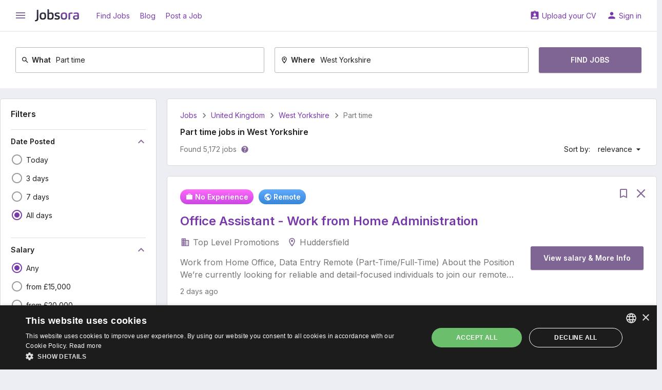

--- FILE ---
content_type: text/html; charset=UTF-8
request_url: https://uk.jobsora.com/jobs-part-time-west-yorkshire
body_size: 18969
content:



<!DOCTYPE html>
<html lang="en-GB">
    <head>
        <meta name="csrf-param" content="_csrf">
<meta name="csrf-token" content="PqeIdvqQGr6ZPpRxpqedv-ZSGXGN5RTmQMuw8vcSrnJn7uxPwuRC_M5h_SPi09Hnrhd0AfWgVd52pfGQvmvDNw==">
        <title>Urgent! Part time jobs in West Yorkshire - 5,172 current vacancies | Jobsora</title>
        <meta charset="UTF-8">
<meta http-equiv="x-ua-compatible" content="ie=edge">
<meta name="format-detection" content="telephone=no">
<meta name="HandheldFriendly" content="true">
<meta name="theme-color" content="#ffffff">
<meta name="keywords" content="Part time Jobs, vacancies in West Yorkshire, West Yorkshire careers, West Yorkshire employment, West Yorkshire job listings, West Yorkshire job search, West Yorkshire search engine, work in West Yorkshire">
<meta name="description" content="Apply for Part time in West Yorkshire jobs today! Get instant job matches for companies hiring now for Part time jobs in West Yorkshire. Start your new career with us today!">
<link href="https://uk.jobsora.com/jobs-part-time-west-yorkshire" rel="canonical">
<link href="https://uk.jobsora.com/apple-touch-icon.png" rel="apple-touch-icon" sizes="180x180">
<link type="image/x-icon" href="https://uk.jobsora.com/favicon.ico" rel="icon">
<link type="image/png" href="https://uk.jobsora.com/favicon-32x32.png" rel="icon" sizes="32x32">
<link type="image/png" href="https://uk.jobsora.com/favicon-16x16.png" rel="icon" sizes="16x16">
<link href="https://uk.jobsora.com/manifest.json" rel="manifest">
<link href="https://fonts.googleapis.com" rel="preconnect">
<link href="https://fonts.gstatic.com" rel="preconnect" crossorigin>
<link href="https://fonts.googleapis.com/css2?family=Inter:wght@400;600&amp;display=block" rel="stylesheet">
<link href="https://fonts.googleapis.com/icon?family=Material+Icons&amp;display=block" rel="stylesheet">
<link href="/static/assets/b66c3d66/css/main.min.css?v=1767618912" rel="stylesheet">
<script src="//cdn.cookie-script.com/s/facd48bcccc14f6a4d25cb0ab90a71a5.js" async></script>
<script>window.dataLayer = window.dataLayer || [];
function gtag(){dataLayer.push(arguments);}
gtag("consent", "default", {"ad_storage":"granted","ad_user_data":"granted","ad_personalization":"granted","analytics_storage":"granted","wait_for_update":500});
gtag("set", "url_passthrough", true);
gtag("set", "ads_data_redaction", true);
!function(f,b,e,v,n,t,s){if(f.fbq)return;n=f.fbq=function(){n.callMethod?n.callMethod.apply(n,arguments):n.queue.push(arguments)};if(!f._fbq)f._fbq=n;n.push=n;n.loaded=!0;n.version='2.0';n.queue=[];t=b.createElement(e);t.async=!0;t.src=v;s=b.getElementsByTagName(e)[0];s.parentNode.insertBefore(t,s)}(window, document,'script','https://connect.facebook.net/en_US/fbevents.js');
fbq('init', '696462528061118');
fbq('track', 'PageView');
(function(c,l,a,r,i,t,y){c[a]=c[a]||function(){(c[a].q=c[a].q||[]).push(arguments)};t=l.createElement(r);t.async=1;t.src="https://www.clarity.ms/tag/"+i;y=l.getElementsByTagName(r)[0];y.parentNode.insertBefore(t,y);})(window, document, "clarity", "script", "fki08gdno1")</script>    </head>
    <body>
        <script src="https://www.googletagmanager.com/gtag/js?id=G-PYS6L156X3" async></script>
<script>gtag('js', new Date());
gtag('config', 'G-PYS6L156X3', {});
gtag('config', 'AW-616594680');
gtag('config', 'AW-17448934191');</script>                <div class="w-page w-page--unlimited">
    <div class="w-page__top ">
                
<header class="c-main-header">
    <div class="c-main-header__top">
        <div class="w-centered w-centered--xl">
            <div class="c-main-header__row">
                <div class="c-main-header__cell">

                    
<button class="c-ico-button js-drawer-toggler">
    <i class="material-icons c-ico c-ico--md" data-ico="menu"></i>
</button>

                    <a class="c-main-header__logo" href="https://uk.jobsora.com/" title="Job search at Jobsora.com"><img src="/static/assets/b66c3d66/img/general/logo.svg" width="86" height="24" alt="Job search at Jobsora.com"></a>
                    
                        <a class="c-link" href="https://uk.jobsora.com/" rel="nofollow">Find Jobs</a>
                    
                        <a class="c-link" href="https://uk.jobsora.com/blog">Blog</a>
                    
                        <a class="c-link" href="https://uk.talentin.com/employer/reg?utm_source=jobsora&amp;utm_medium=header_button" rel="nofollow" target="_blank">Post a Job</a>
                                    </div>
                <div class="c-main-header__cell">
                    
                        <a class="c-link" href="https://uk.jobsora.com/account/cv/create" rel="nofollow" data-ico="assignment_ind">Upload your CV</a>
                    
                        <a class="c-link" href="https://uk.jobsora.com/login" rel="nofollow" data-ico="person">Sign in</a>
                                    </div>
            </div>
        </div>
    </div>

    <div class="c-main-header__bottom"><div class="w-centered w-centered--xl">
                    
<form class="c-main-search" action="https://uk.jobsora.com/jobs" method="post" autocomplete="off">
<input type="hidden" name="_csrf" value="PqeIdvqQGr6ZPpRxpqedv-ZSGXGN5RTmQMuw8vcSrnJn7uxPwuRC_M5h_SPi09Hnrhd0AfWgVd52pfGQvmvDNw==">    <div class="c-main-search__row">
        <div class="c-main-search__cell">
            <div class="c-main-search__form c-outer-autocomplete ">
                                <label class="c-main-search__label" for="query-897KGh5S">
                    <svg class="c-ico-svg c-ico-svg--xs c-ico-svg--inherit" viewBox="0 0 24 24"><path d="M9.5,3A6.5,6.5 0 0,1 16,9.5C16,11.11 15.41,12.59 14.44,13.73L14.71,14H15.5L20.5,19L19,20.5L14,15.5V14.71L13.73,14.44C12.59,15.41 11.11,16 9.5,16A6.5,6.5 0 0,1 3,9.5A6.5,6.5 0 0,1 9.5,3M9.5,5C7,5 5,7 5,9.5C5,12 7,14 9.5,14C12,14 14,12 14,9.5C14,7 12,5 9.5,5Z" fill="currentColor"></path></svg>                    What                </label>
                <input type="text" id="query-897KGh5S" name="query" value="Part time" placeholder="Job title, keywords, or company">            </div>
        </div>
        <div class="c-main-search__cell">
            <div class="c-main-search__form c-outer-autocomplete ">
                                <label class="c-main-search__label" for="location-u4bq0JMp">
                    <svg class="c-ico-svg c-ico-svg--xs c-ico-svg--inherit" viewBox="0 0 24 24"><path d="M12,6.5A2.5,2.5 0 0,1 14.5,9A2.5,2.5 0 0,1 12,11.5A2.5,2.5 0 0,1 9.5,9A2.5,2.5 0 0,1 12,6.5M12,2A7,7 0 0,1 19,9C19,14.25 12,22 12,22C12,22 5,14.25 5,9A7,7 0 0,1 12,2M12,4A5,5 0 0,0 7,9C7,10 7,12 12,18.71C17,12 17,10 17,9A5,5 0 0,0 12,4Z" fill="currentColor"></path></svg>                    Where                </label>
                <input type="text" id="location-u4bq0JMp" name="location" value="West Yorkshire" placeholder="City or postcode">            </div>
        </div>
        <div class="c-main-search__cell c-main-search__cell--half">
            <button class="c-btn c-btn--md c-main-search__btn" type="submit">
                Find Jobs            </button>
        </div>
    </div>

</form>        
            </div></div>
</header>
    </div>
    <div class="w-page__content ">
                
<div class="c-main-container">
    <div class="w-centered w-centered--xl">
        <div class="grid-common grid-common--nowrap">
            <aside class="grid-common__col-3">

                <form class="c-filter-group w-gap-lg js-auto-submit-form" action="https://uk.jobsora.com/jobs" method="post">
<input type="hidden" name="_csrf" value="PqeIdvqQGr6ZPpRxpqedv-ZSGXGN5RTmQMuw8vcSrnJn7uxPwuRC_M5h_SPi09Hnrhd0AfWgVd52pfGQvmvDNw==">
    
        <header class="c-filter-group__header">

            <div class="c-filter-group__title">
                <div class="c-h5">Filters</div>
                            </div>

            
        </header>

        <input type="hidden" name="query" value="Part time"><input type="hidden" name="location" value="West Yorkshire">
<div class="c-filter-group__section">

    
<div class="c-title-collapse js-ft-container">    <button type="button" class="js-ft-toggler c-title-collapse__title" data-toggle="collapse" data-target="#collapse-KAtHeVCH" aria-expanded="true">        Date Posted        <i class="material-icons c-ico c-ico--primary c-ico--md" data-ico="keyboard_arrow_down"></i>
    </button>
    <div id="collapse-KAtHeVCH" class="c-title-collapse__collapse collapse in">
        <div class="c-title-collapse__content">
            <div class="c-input-list w-gap-sm w-gap-sm--reverse js-toggle-container">

                                    <label class="c-input-list__item  js-ft-item">
                        <input type="radio" class="c-input-list__input" name="interval" value="1">                        <i class="c-input-list__ico material-icons" data-ico="radio_button_unchecked" data-ico-checked="radio_button_checked"></i>
                        <span class="c-input-list__text">
                            <span>Today</span>                                                    </span>
                    </label>
                                    <label class="c-input-list__item  js-ft-item">
                        <input type="radio" class="c-input-list__input" name="interval" value="3">                        <i class="c-input-list__ico material-icons" data-ico="radio_button_unchecked" data-ico-checked="radio_button_checked"></i>
                        <span class="c-input-list__text">
                            <span>3 days</span>                                                    </span>
                    </label>
                                    <label class="c-input-list__item  js-ft-item">
                        <input type="radio" class="c-input-list__input" name="interval" value="7">                        <i class="c-input-list__ico material-icons" data-ico="radio_button_unchecked" data-ico-checked="radio_button_checked"></i>
                        <span class="c-input-list__text">
                            <span>7 days</span>                                                    </span>
                    </label>
                                    <label class="c-input-list__item  js-ft-item">
                        <input type="radio" class="c-input-list__input" name="interval" value="" checked>                        <i class="c-input-list__ico material-icons" data-ico="radio_button_unchecked" data-ico-checked="radio_button_checked"></i>
                        <span class="c-input-list__text">
                            <span data-reset="1">All days</span>                                                    </span>
                    </label>
                
                            </div>
        </div>

    </div></div></div>

<div class="c-filter-group__section js-salary-input-container">
    
<div class="c-title-collapse js-ft-container">    <button type="button" class="js-ft-toggler c-title-collapse__title" data-toggle="collapse" data-target="#collapse-GivGwYIc" aria-expanded="true">        Salary        <i class="material-icons c-ico c-ico--primary c-ico--md" data-ico="keyboard_arrow_down"></i>
    </button>
    <div id="collapse-GivGwYIc" class="c-title-collapse__collapse collapse in">
        <div class="c-title-collapse__content js-salary-input-container">
            <div class="c-input-list w-gap-sm w-gap-sm--reverse js-toggle-container">

                                    <label class="c-input-list__item  js-ft-item">
                        <input type="radio" class="c-input-list__input js-salary-input-option" name="" value="" checked>                        <i class="c-input-list__ico material-icons" data-ico="radio_button_unchecked" data-ico-checked="radio_button_checked"></i>
                        <span class="c-input-list__text">
                            <span data-reset="1">Any</span>                                                    </span>
                    </label>
                                    <label class="c-input-list__item  js-ft-item">
                        <input type="radio" class="c-input-list__input js-salary-input-option" name="" value="15000">                        <i class="c-input-list__ico material-icons" data-ico="radio_button_unchecked" data-ico-checked="radio_button_checked"></i>
                        <span class="c-input-list__text">
                            <span>from £15,000</span>                                                    </span>
                    </label>
                                    <label class="c-input-list__item  js-ft-item">
                        <input type="radio" class="c-input-list__input js-salary-input-option" name="" value="20000">                        <i class="c-input-list__ico material-icons" data-ico="radio_button_unchecked" data-ico-checked="radio_button_checked"></i>
                        <span class="c-input-list__text">
                            <span>from £20,000</span>                                                    </span>
                    </label>
                                    <label class="c-input-list__item  js-ft-item">
                        <input type="radio" class="c-input-list__input js-salary-input-option" name="" value="25000">                        <i class="c-input-list__ico material-icons" data-ico="radio_button_unchecked" data-ico-checked="radio_button_checked"></i>
                        <span class="c-input-list__text">
                            <span>from £25,000</span>                                                    </span>
                    </label>
                                    <label class="c-input-list__item  js-ft-item">
                        <input type="radio" class="c-input-list__input js-salary-input-option" name="" value="30000">                        <i class="c-input-list__ico material-icons" data-ico="radio_button_unchecked" data-ico-checked="radio_button_checked"></i>
                        <span class="c-input-list__text">
                            <span>from £30,000</span>                                                    </span>
                    </label>
                                    <label class="c-input-list__item  js-toggle-item u-hidden js-ft-item">
                        <input type="radio" class="c-input-list__input js-salary-input-option" name="" value="45000">                        <i class="c-input-list__ico material-icons" data-ico="radio_button_unchecked" data-ico-checked="radio_button_checked"></i>
                        <span class="c-input-list__text">
                            <span>from £45,000</span>                                                    </span>
                    </label>
                                    <label class="c-input-list__item  js-toggle-item u-hidden js-ft-item">
                        <input type="radio" class="c-input-list__input js-salary-input-option" name="" value="55000">                        <i class="c-input-list__ico material-icons" data-ico="radio_button_unchecked" data-ico-checked="radio_button_checked"></i>
                        <span class="c-input-list__text">
                            <span>from £55,000</span>                                                    </span>
                    </label>
                                    <label class="c-input-list__item  js-toggle-item u-hidden js-ft-item">
                        <input type="radio" class="c-input-list__input js-salary-input-option" name="" value="-1">                        <i class="c-input-list__ico material-icons" data-ico="radio_button_unchecked" data-ico-checked="radio_button_checked"></i>
                        <span class="c-input-list__text">
                            <span>Other</span>                                                    </span>
                    </label>
                                <div class="c-input-list__form js-salary-input-item-container" style="display: none;">
                    <input type="text" class="c-text-field js-salary-input-item" name="salary" placeholder="Enter salary estimate">                </div>
                
                    <button type="button" class="c-toggler-btn js-toggle-handler is-hidden" data-text-hidden="Show more" data-text-opened="Hide"><svg class="c-ico-svg c-ico-svg--sm c-ico-svg--inherit" viewBox="0 0 24 24"><path d="M7,10L12,15L17,10H7Z" fill="currentColor"></path></svg></button>
                            </div>
        </div>

    </div></div></div>

<div class="c-filter-group__section">

    
<div class="c-title-collapse js-ft-container">    <button type="button" class="js-ft-toggler c-title-collapse__title" data-toggle="collapse" data-target="#collapse-OSfrlg_R" aria-expanded="true">        Pay period        <i class="material-icons c-ico c-ico--primary c-ico--md" data-ico="keyboard_arrow_down"></i>
    </button>
    <div id="collapse-OSfrlg_R" class="c-title-collapse__collapse collapse in">
        <div class="c-title-collapse__content">
            <div class="c-input-list w-gap-sm w-gap-sm--reverse js-toggle-container">

                                    <label class="c-input-list__item  js-ft-item">
                        <input type="radio" class="c-input-list__input" name="period" value="" checked>                        <i class="c-input-list__ico material-icons" data-ico="radio_button_unchecked" data-ico-checked="radio_button_checked"></i>
                        <span class="c-input-list__text">
                            <span data-reset="1">Any</span>                                                    </span>
                    </label>
                                    <label class="c-input-list__item  js-ft-item">
                        <input type="radio" class="c-input-list__input" name="period" value="1">                        <i class="c-input-list__ico material-icons" data-ico="radio_button_unchecked" data-ico-checked="radio_button_checked"></i>
                        <span class="c-input-list__text">
                            <span>Hourly</span>                                                    </span>
                    </label>
                                    <label class="c-input-list__item  js-ft-item">
                        <input type="radio" class="c-input-list__input" name="period" value="2">                        <i class="c-input-list__ico material-icons" data-ico="radio_button_unchecked" data-ico-checked="radio_button_checked"></i>
                        <span class="c-input-list__text">
                            <span>Daily</span>                                                    </span>
                    </label>
                                    <label class="c-input-list__item  js-ft-item">
                        <input type="radio" class="c-input-list__input" name="period" value="3">                        <i class="c-input-list__ico material-icons" data-ico="radio_button_unchecked" data-ico-checked="radio_button_checked"></i>
                        <span class="c-input-list__text">
                            <span>Weekly</span>                                                    </span>
                    </label>
                                    <label class="c-input-list__item  js-ft-item">
                        <input type="radio" class="c-input-list__input" name="period" value="4">                        <i class="c-input-list__ico material-icons" data-ico="radio_button_unchecked" data-ico-checked="radio_button_checked"></i>
                        <span class="c-input-list__text">
                            <span>Monthly</span>                                                    </span>
                    </label>
                                    <label class="c-input-list__item  js-toggle-item u-hidden js-ft-item">
                        <input type="radio" class="c-input-list__input" name="period" value="5">                        <i class="c-input-list__ico material-icons" data-ico="radio_button_unchecked" data-ico-checked="radio_button_checked"></i>
                        <span class="c-input-list__text">
                            <span>Yearly</span>                                                    </span>
                    </label>
                
                
                    <button type="button" class="c-toggler-btn js-toggle-handler is-hidden" data-text-hidden="Show more" data-text-opened="Hide"><svg class="c-ico-svg c-ico-svg--sm c-ico-svg--inherit" viewBox="0 0 24 24"><path d="M7,10L12,15L17,10H7Z" fill="currentColor"></path></svg></button>
                            </div>
        </div>

    </div></div></div>

<div class="c-filter-group__section">

    
<div class="c-title-collapse js-ft-container">    <button type="button" class="js-ft-toggler c-title-collapse__title" data-toggle="collapse" data-target="#collapse-2TON_Weu" aria-expanded="true">        Work experience        <i class="material-icons c-ico c-ico--primary c-ico--md" data-ico="keyboard_arrow_down"></i>
    </button>
    <div id="collapse-2TON_Weu" class="c-title-collapse__collapse collapse in">
        <div class="c-title-collapse__content">
            <div class="c-input-list w-gap-sm w-gap-sm--reverse js-toggle-container">

                                    <label class="c-input-list__item  js-ft-item">
                        <input type="radio" class="c-input-list__input" name="experience" value="" checked>                        <i class="c-input-list__ico material-icons" data-ico="radio_button_unchecked" data-ico-checked="radio_button_checked"></i>
                        <span class="c-input-list__text">
                            <span data-reset="1">Any</span>                                                    </span>
                    </label>
                                    <label class="c-input-list__item  js-ft-item">
                        <input type="radio" class="c-input-list__input" name="experience" value="0">                        <i class="c-input-list__ico material-icons" data-ico="radio_button_unchecked" data-ico-checked="radio_button_checked"></i>
                        <span class="c-input-list__text">
                            <span>No experience</span>                                                    </span>
                    </label>
                                    <label class="c-input-list__item  js-ft-item">
                        <input type="radio" class="c-input-list__input" name="experience" value="1">                        <i class="c-input-list__ico material-icons" data-ico="radio_button_unchecked" data-ico-checked="radio_button_checked"></i>
                        <span class="c-input-list__text">
                            <span>1+ year</span>                                                    </span>
                    </label>
                                    <label class="c-input-list__item  js-ft-item">
                        <input type="radio" class="c-input-list__input" name="experience" value="3">                        <i class="c-input-list__ico material-icons" data-ico="radio_button_unchecked" data-ico-checked="radio_button_checked"></i>
                        <span class="c-input-list__text">
                            <span>3+ years</span>                                                    </span>
                    </label>
                                    <label class="c-input-list__item  js-ft-item">
                        <input type="radio" class="c-input-list__input" name="experience" value="5">                        <i class="c-input-list__ico material-icons" data-ico="radio_button_unchecked" data-ico-checked="radio_button_checked"></i>
                        <span class="c-input-list__text">
                            <span>5+ years</span>                                                    </span>
                    </label>
                
                            </div>
        </div>

    </div></div></div>

<div class="c-filter-group__section">

    
<div class="c-title-collapse js-ft-container">    <button type="button" class="js-ft-toggler c-title-collapse__title" data-toggle="collapse" data-target="#collapse-qclosrdo" aria-expanded="true">        Job Type        <i class="material-icons c-ico c-ico--primary c-ico--md" data-ico="keyboard_arrow_down"></i>
    </button>
    <div id="collapse-qclosrdo" class="c-title-collapse__collapse collapse in">
    <div class="c-title-collapse__content js-toggle-container">
        <div class="c-input-list w-gap-sm w-gap-sm--reverse js-multiple-filter-container">

                            <label class="c-input-list__item  js-ft-item">
                    <input type="radio" class="c-input-list__input js-multiple-filter-radio" name="employmentIds" value="" checked>
                    <i class="c-input-list__ico material-icons" data-ico="radio_button_unchecked" data-ico-checked="radio_button_checked"></i>
                    <span class="c-input-list__text">
                        <span data-reset="1">Any</span>
                                            </span>
                </label>
            
                            <label class="c-input-list__item  js-ft-item">

                    <input type="checkbox" class="c-input-list__input js-multiple-filter-checkbox" name="employmentIds[]" value="1">                    <i class="c-input-list__ico material-icons" data-ico="check_box_outline_blank" data-ico-checked="check_box"></i>
                    <span class="c-input-list__text">
                        <span>Full-time</span>                                            </span>
                </label>

                            <label class="c-input-list__item  js-ft-item">

                    <input type="checkbox" class="c-input-list__input js-multiple-filter-checkbox" name="employmentIds[]" value="2">                    <i class="c-input-list__ico material-icons" data-ico="check_box_outline_blank" data-ico-checked="check_box"></i>
                    <span class="c-input-list__text">
                        <span>Part-time</span>                                            </span>
                </label>

                            <label class="c-input-list__item  js-ft-item">

                    <input type="checkbox" class="c-input-list__input js-multiple-filter-checkbox" name="employmentIds[]" value="3">                    <i class="c-input-list__ico material-icons" data-ico="check_box_outline_blank" data-ico-checked="check_box"></i>
                    <span class="c-input-list__text">
                        <span>Contract</span>                                            </span>
                </label>

                            <label class="c-input-list__item  js-ft-item">

                    <input type="checkbox" class="c-input-list__input js-multiple-filter-checkbox" name="employmentIds[]" value="4">                    <i class="c-input-list__ico material-icons" data-ico="check_box_outline_blank" data-ico-checked="check_box"></i>
                    <span class="c-input-list__text">
                        <span>Internship</span>                                            </span>
                </label>

                            <label class="c-input-list__item  js-toggle-item u-hidden js-ft-item">

                    <input type="checkbox" class="c-input-list__input js-multiple-filter-checkbox" name="employmentIds[]" value="5">                    <i class="c-input-list__ico material-icons" data-ico="check_box_outline_blank" data-ico-checked="check_box"></i>
                    <span class="c-input-list__text">
                        <span>Temporary</span>                                            </span>
                </label>

                            <label class="c-input-list__item  js-toggle-item u-hidden js-ft-item">

                    <input type="checkbox" class="c-input-list__input js-multiple-filter-checkbox" name="employmentIds[]" value="14">                    <i class="c-input-list__ico material-icons" data-ico="check_box_outline_blank" data-ico-checked="check_box"></i>
                    <span class="c-input-list__text">
                        <span>Permanent</span>                                            </span>
                </label>

                            <label class="c-input-list__item  js-toggle-item u-hidden js-ft-item">

                    <input type="checkbox" class="c-input-list__input js-multiple-filter-checkbox" name="employmentIds[]" value="15">                    <i class="c-input-list__ico material-icons" data-ico="check_box_outline_blank" data-ico-checked="check_box"></i>
                    <span class="c-input-list__text">
                        <span>Apprenticeship</span>                                            </span>
                </label>

                            <label class="c-input-list__item  js-toggle-item u-hidden js-ft-item">

                    <input type="checkbox" class="c-input-list__input js-multiple-filter-checkbox" name="employmentIds[]" value="16">                    <i class="c-input-list__ico material-icons" data-ico="check_box_outline_blank" data-ico-checked="check_box"></i>
                    <span class="c-input-list__text">
                        <span>Volunteer</span>                                            </span>
                </label>

            
            
                <button type="button" class="c-toggler-btn js-toggle-handler is-hidden" data-text-hidden="Show more" data-text-opened="Hide"><svg class="c-ico-svg c-ico-svg--sm c-ico-svg--inherit" viewBox="0 0 24 24"><path d="M7,10L12,15L17,10H7Z" fill="currentColor"></path></svg></button>
                    </div>
    </div>

    </div></div>
</div>

<div class="c-filter-group__section">

    
<div class="c-title-collapse js-ft-container">    <button type="button" class="js-ft-toggler c-title-collapse__title" data-toggle="collapse" data-target="#collapse-KzOeQdtr" aria-expanded="true">        Working schedule        <i class="material-icons c-ico c-ico--primary c-ico--md" data-ico="keyboard_arrow_down"></i>
    </button>
    <div id="collapse-KzOeQdtr" class="c-title-collapse__collapse collapse in">
        <div class="c-title-collapse__content">
            <div class="c-input-list w-gap-sm w-gap-sm--reverse js-toggle-container">

                                    <label class="c-input-list__item  js-ft-item">
                        <input type="radio" class="c-input-list__input" name="schedule" value="" checked>                        <i class="c-input-list__ico material-icons" data-ico="radio_button_unchecked" data-ico-checked="radio_button_checked"></i>
                        <span class="c-input-list__text">
                            <span data-reset="1">Any</span>                                                    </span>
                    </label>
                                    <label class="c-input-list__item  js-ft-item">
                        <input type="radio" class="c-input-list__input" name="schedule" value="8">                        <i class="c-input-list__ico material-icons" data-ico="radio_button_unchecked" data-ico-checked="radio_button_checked"></i>
                        <span class="c-input-list__text">
                            <span>Weekends</span>                                                    </span>
                    </label>
                                    <label class="c-input-list__item  js-ft-item">
                        <input type="radio" class="c-input-list__input" name="schedule" value="6">                        <i class="c-input-list__ico material-icons" data-ico="radio_button_unchecked" data-ico-checked="radio_button_checked"></i>
                        <span class="c-input-list__text">
                            <span>Nights</span>                                                    </span>
                    </label>
                                    <label class="c-input-list__item  js-ft-item">
                        <input type="radio" class="c-input-list__input" name="schedule" value="4">                        <i class="c-input-list__ico material-icons" data-ico="radio_button_unchecked" data-ico-checked="radio_button_checked"></i>
                        <span class="c-input-list__text">
                            <span>Mornings</span>                                                    </span>
                    </label>
                                    <label class="c-input-list__item  js-ft-item">
                        <input type="radio" class="c-input-list__input" name="schedule" value="18">                        <i class="c-input-list__ico material-icons" data-ico="radio_button_unchecked" data-ico-checked="radio_button_checked"></i>
                        <span class="c-input-list__text">
                            <span>Flexible</span>                                                    </span>
                    </label>
                                    <label class="c-input-list__item  js-toggle-item u-hidden js-ft-item">
                        <input type="radio" class="c-input-list__input" name="schedule" value="19">                        <i class="c-input-list__ico material-icons" data-ico="radio_button_unchecked" data-ico-checked="radio_button_checked"></i>
                        <span class="c-input-list__text">
                            <span>Term time</span>                                                    </span>
                    </label>
                
                
                    <button type="button" class="c-toggler-btn js-toggle-handler is-hidden" data-text-hidden="Show more" data-text-opened="Hide"><svg class="c-ico-svg c-ico-svg--sm c-ico-svg--inherit" viewBox="0 0 24 24"><path d="M7,10L12,15L17,10H7Z" fill="currentColor"></path></svg></button>
                            </div>
        </div>

    </div></div></div>

<div class="c-filter-group__section">

    
<div class="c-title-collapse js-ft-container">    <button type="button" class="js-ft-toggler c-title-collapse__title" data-toggle="collapse" data-target="#collapse-P5iBD8WH" aria-expanded="true">        Remote        <i class="material-icons c-ico c-ico--primary c-ico--md" data-ico="keyboard_arrow_down"></i>
    </button>
    <div id="collapse-P5iBD8WH" class="c-title-collapse__collapse collapse in">
        <div class="c-title-collapse__content">
            <div class="c-input-list w-gap-sm w-gap-sm--reverse js-toggle-container">

                                    <label class="c-input-list__item  js-ft-item">
                        <input type="radio" class="c-input-list__input" name="remote" value="" checked>                        <i class="c-input-list__ico material-icons" data-ico="radio_button_unchecked" data-ico-checked="radio_button_checked"></i>
                        <span class="c-input-list__text">
                            <span data-reset="1">Any</span>                                                    </span>
                    </label>
                                    <label class="c-input-list__item  js-ft-item">
                        <input type="radio" class="c-input-list__input" name="remote" value="1">                        <i class="c-input-list__ico material-icons" data-ico="radio_button_unchecked" data-ico-checked="radio_button_checked"></i>
                        <span class="c-input-list__text">
                            <span>Remote</span>                                                    </span>
                    </label>
                                    <label class="c-input-list__item  js-ft-item">
                        <input type="radio" class="c-input-list__input" name="remote" value="2">                        <i class="c-input-list__ico material-icons" data-ico="radio_button_unchecked" data-ico-checked="radio_button_checked"></i>
                        <span class="c-input-list__text">
                            <span>Hybrid</span>                                                    </span>
                    </label>
                                    <label class="c-input-list__item  js-ft-item">
                        <input type="radio" class="c-input-list__input" name="remote" value="3">                        <i class="c-input-list__ico material-icons" data-ico="radio_button_unchecked" data-ico-checked="radio_button_checked"></i>
                        <span class="c-input-list__text">
                            <span>Temporarily remote</span>                                                    </span>
                    </label>
                
                            </div>
        </div>

    </div></div></div>

<div class="c-filter-group__section">

    
<div class="c-title-collapse js-ft-container">    <button type="button" class="js-ft-toggler c-title-collapse__title" data-toggle="collapse" data-target="#collapse-Mdi1AgKK" aria-expanded="true">        Company        <i class="material-icons c-ico c-ico--primary c-ico--md" data-ico="keyboard_arrow_down"></i>
    </button>
    <div id="collapse-Mdi1AgKK" class="c-title-collapse__collapse collapse in">
    <div class="c-title-collapse__content js-toggle-container">
        <div class="c-input-list w-gap-sm w-gap-sm--reverse js-multiple-filter-container">

                            <label class="c-input-list__item  js-ft-item">
                    <input type="radio" class="c-input-list__input js-multiple-filter-radio" name="companyIds" value="" checked>
                    <i class="c-input-list__ico material-icons" data-ico="radio_button_unchecked" data-ico-checked="radio_button_checked"></i>
                    <span class="c-input-list__text">
                        <span data-reset="1">Any</span>
                                            </span>
                </label>
            
                            <label class="c-input-list__item  js-ft-item">

                    <input type="checkbox" class="c-input-list__input js-multiple-filter-checkbox" name="companyIds[]" value="41371">                    <i class="c-input-list__ico material-icons" data-ico="check_box_outline_blank" data-ico-checked="check_box"></i>
                    <span class="c-input-list__text">
                        <span>Yorkshire Water</span>                        <span class="u-text-secondary u-ml-7">44</span>                    </span>
                </label>

                            <label class="c-input-list__item  js-ft-item">

                    <input type="checkbox" class="c-input-list__input js-multiple-filter-checkbox" name="companyIds[]" value="87035">                    <i class="c-input-list__ico material-icons" data-ico="check_box_outline_blank" data-ico-checked="check_box"></i>
                    <span class="c-input-list__text">
                        <span>Prospero Teaching</span>                        <span class="u-text-secondary u-ml-7">34</span>                    </span>
                </label>

                            <label class="c-input-list__item  js-ft-item">

                    <input type="checkbox" class="c-input-list__input js-multiple-filter-checkbox" name="companyIds[]" value="32284">                    <i class="c-input-list__ico material-icons" data-ico="check_box_outline_blank" data-ico-checked="check_box"></i>
                    <span class="c-input-list__text">
                        <span>NHS</span>                        <span class="u-text-secondary u-ml-7">23</span>                    </span>
                </label>

                            <label class="c-input-list__item  js-ft-item">

                    <input type="checkbox" class="c-input-list__input js-multiple-filter-checkbox" name="companyIds[]" value="36512">                    <i class="c-input-list__ico material-icons" data-ico="check_box_outline_blank" data-ico-checked="check_box"></i>
                    <span class="c-input-list__text">
                        <span>Teaching Personnel</span>                        <span class="u-text-secondary u-ml-7">21</span>                    </span>
                </label>

                            <label class="c-input-list__item  js-toggle-item u-hidden js-ft-item">

                    <input type="checkbox" class="c-input-list__input js-multiple-filter-checkbox" name="companyIds[]" value="94771">                    <i class="c-input-list__ico material-icons" data-ico="check_box_outline_blank" data-ico-checked="check_box"></i>
                    <span class="c-input-list__text">
                        <span>Academics</span>                        <span class="u-text-secondary u-ml-7">21</span>                    </span>
                </label>

                            <label class="c-input-list__item  js-toggle-item u-hidden js-ft-item">

                    <input type="checkbox" class="c-input-list__input js-multiple-filter-checkbox" name="companyIds[]" value="32760">                    <i class="c-input-list__ico material-icons" data-ico="check_box_outline_blank" data-ico-checked="check_box"></i>
                    <span class="c-input-list__text">
                        <span>KPMG</span>                        <span class="u-text-secondary u-ml-7">20</span>                    </span>
                </label>

                            <label class="c-input-list__item  js-toggle-item u-hidden js-ft-item">

                    <input type="checkbox" class="c-input-list__input js-multiple-filter-checkbox" name="companyIds[]" value="135275">                    <i class="c-input-list__ico material-icons" data-ico="check_box_outline_blank" data-ico-checked="check_box"></i>
                    <span class="c-input-list__text">
                        <span>Lloyds Banking Group</span>                        <span class="u-text-secondary u-ml-7">19</span>                    </span>
                </label>

                            <label class="c-input-list__item  js-toggle-item u-hidden js-ft-item">

                    <input type="checkbox" class="c-input-list__input js-multiple-filter-checkbox" name="companyIds[]" value="87031">                    <i class="c-input-list__ico material-icons" data-ico="check_box_outline_blank" data-ico-checked="check_box"></i>
                    <span class="c-input-list__text">
                        <span>Sanctuary Personnel</span>                        <span class="u-text-secondary u-ml-7">18</span>                    </span>
                </label>

                            <label class="c-input-list__item  js-toggle-item u-hidden js-ft-item">

                    <input type="checkbox" class="c-input-list__input js-multiple-filter-checkbox" name="companyIds[]" value="113757">                    <i class="c-input-list__ico material-icons" data-ico="check_box_outline_blank" data-ico-checked="check_box"></i>
                    <span class="c-input-list__text">
                        <span>Equals One</span>                        <span class="u-text-secondary u-ml-7">16</span>                    </span>
                </label>

                            <label class="c-input-list__item  js-toggle-item u-hidden js-ft-item">

                    <input type="checkbox" class="c-input-list__input js-multiple-filter-checkbox" name="companyIds[]" value="32604">                    <i class="c-input-list__ico material-icons" data-ico="check_box_outline_blank" data-ico-checked="check_box"></i>
                    <span class="c-input-list__text">
                        <span>Nuffield Health</span>                        <span class="u-text-secondary u-ml-7">13</span>                    </span>
                </label>

            
            
                <button type="button" class="c-toggler-btn js-toggle-handler is-hidden" data-text-hidden="Show more" data-text-opened="Hide"><svg class="c-ico-svg c-ico-svg--sm c-ico-svg--inherit" viewBox="0 0 24 24"><path d="M7,10L12,15L17,10H7Z" fill="currentColor"></path></svg></button>
                    </div>
    </div>

    </div></div>
</div>

    
</form>
                <div class="c-payload w-gap-lg">                    <span dynamic-block="BannerDynamicBlock"></span>                </div>
            </aside>
            <main class="grid-common__col-9">
                <div class="c-result-panel w-gap-lg">
                    
<ul class="c-crumbs">
            <li class="c-crumbs__item">
            <a class="c-crumbs__link" href="https://uk.jobsora.com/">Jobs</a>        </li>
            <li class="c-crumbs__item">
            <a class="c-crumbs__link" href="https://uk.jobsora.com/jobs-united-kingdom">United Kingdom</a>        </li>
            <li class="c-crumbs__item">
            <a class="c-crumbs__link" href="https://uk.jobsora.com/jobs-west-yorkshire">West Yorkshire</a>        </li>
            <li class="c-crumbs__item">
            <span>Part time</span>        </li>
    </ul>

<script type="application/ld+json">{"@context":"https:\/\/schema.org","@type":"BreadcrumbList","itemListElement":[{"@type":"ListItem","position":1,"name":"Jobs","item":"https:\/\/uk.jobsora.com\/"},{"@type":"ListItem","position":2,"name":"United Kingdom","item":"https:\/\/uk.jobsora.com\/jobs-united-kingdom"},{"@type":"ListItem","position":3,"name":"West Yorkshire","item":"https:\/\/uk.jobsora.com\/jobs-west-yorkshire"},{"@type":"ListItem","position":4,"name":"Part time"}]}</script>

                                        <h1 class="c-h5">Part time jobs in West Yorkshire</h1>
                    
                        <div class="c-result-panel__row">
                            <div class="c-result-panel__cell">
                                
<div class="c-result-panel__value">
        Found 5,172 jobs</div>
    <button class="c-link c-result-panel__link" type="button" data-toggle="modal" data-target="#specify-search-params">
        <svg class="c-ico-svg c-ico-svg--xs c-ico-svg--primary" viewBox="0 0 24 24"><path d="M15.07,11.25L14.17,12.17C13.45,12.89 13,13.5 13,15H11V14.5C11,13.39 11.45,12.39 12.17,11.67L13.41,10.41C13.78,10.05 14,9.55 14,9C14,7.89 13.1,7 12,7A2,2 0 0,0 10,9H8A4,4 0 0,1 12,5A4,4 0 0,1 16,9C16,9.88 15.64,10.67 15.07,11.25M13,19H11V17H13M12,2A10,10 0 0,0 2,12A10,10 0 0,0 12,22A10,10 0 0,0 22,12C22,6.47 17.5,2 12,2Z" fill="currentColor"></path></svg>    </button>

                            </div>
                            <div class="c-result-panel__cell">
                                
<div class="c-result-panel__item">Sort by:</div>
<div class="c-drop-down c-result-panel__drop-down">
    <button class="c-link" type="button" data-toggle="dropdown" data-ico="arrow_drop_down">
        relevance    </button>
    <div class="dropdown">
                    <span class="c-drop-down__link is-active js-clickable" data-ico="done" data-href="https://uk.jobsora.com/jobs-part-time-west-yorkshire">                relevance            </span>                    <span class="c-drop-down__link js-clickable" data-ico="done" data-href="https://uk.jobsora.com/jobs-part-time-west-yorkshire?sort=date">                date            </span>            </div>
</div>
                            </div>
                        </div>

                                    </div>

                
    
    
    
    
<article class="js-listing-item c-job-item w-gap-lg js-vacancy-snippet js-clickable" data-listing='{"id":"1f0fe435-b557-6988-ab52-8af1c4c40536","ppos":1,"pos":1,"pg":1,"sq":1,"e":0,"sp":2,"type":"vacancy","vacancy":{"fr":0,"p":"alllocaljobs.com"}}' data-id="42207435181" data-href="https://uk.jobsora.com/job-42207435181?source=1" data-target="_blank">    <header class="c-job-item__header">
                    <div class="c-job-item__control">
                                    
<span class="c-link js-bookmark" data-vacancy-id="42207435181" data-layout="listing">    <svg class="c-ico-svg c-ico-svg--md c-ico-svg--inherit" viewBox="0 0 24 24"><path d="M17,18L12,15.82L7,18V5H17M17,3H7A2,2 0 0,0 5,5V21L12,18L19,21V5C19,3.89 18.1,3 17,3Z" fill="currentColor"></path></svg></span>                
                                    <span class="c-link js-hide-btn" type="button">
                        <svg class="c-ico-svg c-ico-svg--md c-ico-svg--inherit" viewBox="0 0 24 24"><path d="M20.4,5.3l-1.7-1.7L12,10.3L5.3,3.6L3.6,5.3l6.7,6.7l-6.7,6.7l1.7,1.7l6.7-6.7l6.7,6.7l1.7-1.7L13.7,12L20.4,5.3z" fill="currentColor"></path></svg>                    </span>
                
                
            </div>        
        <div class="c-job-item__labels">                            <span class="gui-label-accent"><svg class="c-ico-svg c-ico-svg--xs c-ico-svg--inherit" viewBox="0 0 24 24"><path d="M10.2,2h3.6c1,0,1.8,0.8,1.8,1.8v1.8h3.6c1,0,1.8,0.8,1.8,1.8v9.9c0,1-0.8,1.8-1.8,1.8H4.8c-1,0-1.8-0.8-1.8-1.8V7.3  c0-1,0.8-1.8,1.8-1.8h3.6V3.8C8.4,2.8,9.2,2,10.2,2 M13.8,5.6V3.8h-3.6v1.8H13.8z" fill="currentColor"></path></svg>No Experience</span>                            <span class="gui-label-info"><svg class="c-ico-svg c-ico-svg--xs c-ico-svg--inherit" viewBox="0 0 24 24"><path d="M17.9,17.39C17.64,16.59 16.89,16 16,16H15V13A1,1 0 0,0 14,12H8V10H10A1,1 0 0,0 11,9V7H13A2,2 0 0,0 15,5V4.59C17.93,5.77 20,8.64 20,12C20,14.08 19.2,15.97 17.9,17.39M11,19.93C7.05,19.44 4,16.08 4,12C4,11.38 4.08,10.78 4.21,10.21L9,15V16A2,2 0 0,0 11,18M12,2A10,10 0 0,0 2,12A10,10 0 0,0 12,22A10,10 0 0,0 22,12A10,10 0 0,0 12,2Z" fill="currentColor"></path></svg>Remote</span>            
                    </div>
        <h2 class="c-job-item__title">
            <a class="u-text-double-line" href="https://uk.jobsora.com/job-42207435181?source=1" rel="nofollow" target="_blank">Office Assistant - Work from Home Administration</a>        </h2>
    </header>
    <table class="c-table-fixed">
        <tr>
            <td class="c-table-fixed__content">
                <div class="c-job-item__info">                                            <div class="c-job-item__info-item">
                            <svg class="c-ico-svg c-ico-svg--sm c-ico-svg--inherit" viewBox="0 0 24 24"><path d="M16.7,15h-2v2h2 M16.7,11h-2v2h2 M18.7,19h-5.5V9h5.5 M11.3,7h-2V5h2 M11.3,11h-2V9h2 M11.3,15h-2v-2h2   M11.3,19h-2v-2h2 M7.3,7h-2V5h2 M7.3,11h-2V9h2 M7.3,15h-2v-2h2 M7.3,19h-2v-2h2 M13.2,7V3h-10v18h17.5V7H13.2z" fill="currentColor"></path></svg>Top Level Promotions                        </div>
                    
                                            <div class="c-job-item__info-item">
                            <svg class="c-ico-svg c-ico-svg--sm c-ico-svg--inherit" viewBox="0 0 24 24"><path d="M12,6.5A2.5,2.5 0 0,1 14.5,9A2.5,2.5 0 0,1 12,11.5A2.5,2.5 0 0,1 9.5,9A2.5,2.5 0 0,1 12,6.5M12,2A7,7 0 0,1 19,9C19,14.25 12,22 12,22C12,22 5,14.25 5,9A7,7 0 0,1 12,2M12,4A5,5 0 0,0 7,9C7,10 7,12 12,18.71C17,12 17,10 17,9A5,5 0 0,0 12,4Z" fill="currentColor"></path></svg>Huddersfield                        </div>
                                    </div>                                    <p class="c-job-item__description u-text-double-line">
                        Work from Home Office, Data Entry Remote (Part-Time/Full-Time)

About the Position

We’re currently looking for reliable and detail-focused individuals to join our remote workforce in Huddersfield, UK. This flexible role involves performing computer-based data entry and assisting with various online research and analysis tasks. You may contribute to projects involving digital questionnaires,...                    </p>
                            </td>
            <td class="c-table-fixed__btn">
                <span class="c-job-item__btn">View salary & More Info</span>
            </td>
        </tr>
        <tr>
            <td class="c-table-fixed__bottom" colspan="2">
                <div class="grid-common grid-common--nowrap grid-common--gap-sm">
                    <div class="grid-common__col">
                        <div class="c-job-item__date">
                            2 days ago                        </div>
                    </div>

                                    </div>
            </td>
        </tr>
    </table>
</article>
        
    
    
<article class="js-listing-item c-job-item w-gap-lg js-vacancy-snippet js-clickable" data-listing='{"id":"1f0fe435-b557-6988-ab52-8af1c4c40536","ppos":2,"pos":2,"pg":1,"sq":1,"e":0,"sp":2,"type":"vacancy","vacancy":{"fr":0,"p":"alllocaljobs.com"}}' data-id="42217561000" data-href="https://uk.jobsora.com/job-42217561000?source=1" data-target="_blank">    <header class="c-job-item__header">
                    <div class="c-job-item__control">
                                    
<span class="c-link js-bookmark" data-vacancy-id="42217561000" data-layout="listing">    <svg class="c-ico-svg c-ico-svg--md c-ico-svg--inherit" viewBox="0 0 24 24"><path d="M17,18L12,15.82L7,18V5H17M17,3H7A2,2 0 0,0 5,5V21L12,18L19,21V5C19,3.89 18.1,3 17,3Z" fill="currentColor"></path></svg></span>                
                                    <span class="c-link js-hide-btn" type="button">
                        <svg class="c-ico-svg c-ico-svg--md c-ico-svg--inherit" viewBox="0 0 24 24"><path d="M20.4,5.3l-1.7-1.7L12,10.3L5.3,3.6L3.6,5.3l6.7,6.7l-6.7,6.7l1.7,1.7l6.7-6.7l6.7,6.7l1.7-1.7L13.7,12L20.4,5.3z" fill="currentColor"></path></svg>                    </span>
                
                
            </div>        
        
        <h2 class="c-job-item__title">
            <a class="u-text-double-line" href="https://uk.jobsora.com/job-42217561000?source=1" rel="nofollow" target="_blank">Retail Assistant</a>        </h2>
    </header>
    <table class="c-table-fixed">
        <tr>
            <td class="c-table-fixed__content">
                <div class="c-job-item__info">                                            <div class="c-job-item__info-item">
                            <svg class="c-ico-svg c-ico-svg--sm c-ico-svg--inherit" viewBox="0 0 24 24"><path d="M16.7,15h-2v2h2 M16.7,11h-2v2h2 M18.7,19h-5.5V9h5.5 M11.3,7h-2V5h2 M11.3,11h-2V9h2 M11.3,15h-2v-2h2   M11.3,19h-2v-2h2 M7.3,7h-2V5h2 M7.3,11h-2V9h2 M7.3,15h-2v-2h2 M7.3,19h-2v-2h2 M13.2,7V3h-10v18h17.5V7H13.2z" fill="currentColor"></path></svg>Holland and Barrett                        </div>
                    
                                            <div class="c-job-item__info-item">
                            <svg class="c-ico-svg c-ico-svg--sm c-ico-svg--inherit" viewBox="0 0 24 24"><path d="M12,6.5A2.5,2.5 0 0,1 14.5,9A2.5,2.5 0 0,1 12,11.5A2.5,2.5 0 0,1 9.5,9A2.5,2.5 0 0,1 12,6.5M12,2A7,7 0 0,1 19,9C19,14.25 12,22 12,22C12,22 5,14.25 5,9A7,7 0 0,1 12,2M12,4A5,5 0 0,0 7,9C7,10 7,12 12,18.71C17,12 17,10 17,9A5,5 0 0,0 12,4Z" fill="currentColor"></path></svg>Castleford                        </div>
                                    </div>                                    <p class="c-job-item__description u-text-double-line">
                        Job Type: Permanent

Store Location: Unit F06A, Freeport Outlet Village

Working Pattern: 10 hours per week

Hourly Rate: £12.65 per hour

At Holland &amp; Barrett we&#039;re more than just a retailer we&#039;re ambassadors for health and wellness. Every day our Retail Assistants inspire customers to live healthier, happier lives. If you&#039;re passionate about people, curious about wellbeing, and love creating...                    </p>
                            </td>
            <td class="c-table-fixed__btn">
                <span class="c-job-item__btn">View salary & More Info</span>
            </td>
        </tr>
        <tr>
            <td class="c-table-fixed__bottom" colspan="2">
                <div class="grid-common grid-common--nowrap grid-common--gap-sm">
                    <div class="grid-common__col">
                        <div class="c-job-item__date">
                            2 days ago                        </div>
                    </div>

                                    </div>
            </td>
        </tr>
    </table>
</article>
        
    
    
<article class="js-listing-item c-job-item w-gap-lg js-vacancy-snippet js-clickable" data-listing='{"id":"1f0fe435-b557-6988-ab52-8af1c4c40536","ppos":3,"pos":3,"pg":1,"sq":1,"e":0,"sp":2,"type":"vacancy","vacancy":{"fr":0,"p":"alllocaljobs.com"}}' data-id="42218154423" data-href="https://uk.jobsora.com/job-42218154423?source=1" data-target="_blank">    <header class="c-job-item__header">
                    <div class="c-job-item__control">
                                    
<span class="c-link js-bookmark" data-vacancy-id="42218154423" data-layout="listing">    <svg class="c-ico-svg c-ico-svg--md c-ico-svg--inherit" viewBox="0 0 24 24"><path d="M17,18L12,15.82L7,18V5H17M17,3H7A2,2 0 0,0 5,5V21L12,18L19,21V5C19,3.89 18.1,3 17,3Z" fill="currentColor"></path></svg></span>                
                                    <span class="c-link js-hide-btn" type="button">
                        <svg class="c-ico-svg c-ico-svg--md c-ico-svg--inherit" viewBox="0 0 24 24"><path d="M20.4,5.3l-1.7-1.7L12,10.3L5.3,3.6L3.6,5.3l6.7,6.7l-6.7,6.7l1.7,1.7l6.7-6.7l6.7,6.7l1.7-1.7L13.7,12L20.4,5.3z" fill="currentColor"></path></svg>                    </span>
                
                
            </div>        
        
        <h2 class="c-job-item__title">
            <a class="u-text-double-line" href="https://uk.jobsora.com/job-42218154423?source=1" rel="nofollow" target="_blank">Customer Service Assistant</a>        </h2>
    </header>
    <table class="c-table-fixed">
        <tr>
            <td class="c-table-fixed__content">
                <div class="c-job-item__info">                                            <div class="c-job-item__info-item">
                            <svg class="c-ico-svg c-ico-svg--sm c-ico-svg--inherit" viewBox="0 0 24 24"><path d="M16.7,15h-2v2h2 M16.7,11h-2v2h2 M18.7,19h-5.5V9h5.5 M11.3,7h-2V5h2 M11.3,11h-2V9h2 M11.3,15h-2v-2h2   M11.3,19h-2v-2h2 M7.3,7h-2V5h2 M7.3,11h-2V9h2 M7.3,15h-2v-2h2 M7.3,19h-2v-2h2 M13.2,7V3h-10v18h17.5V7H13.2z" fill="currentColor"></path></svg>EllisKnight International Recruitment                        </div>
                    
                                            <div class="c-job-item__info-item">
                            <svg class="c-ico-svg c-ico-svg--sm c-ico-svg--inherit" viewBox="0 0 24 24"><path d="M12,6.5A2.5,2.5 0 0,1 14.5,9A2.5,2.5 0 0,1 12,11.5A2.5,2.5 0 0,1 9.5,9A2.5,2.5 0 0,1 12,6.5M12,2A7,7 0 0,1 19,9C19,14.25 12,22 12,22C12,22 5,14.25 5,9A7,7 0 0,1 12,2M12,4A5,5 0 0,0 7,9C7,10 7,12 12,18.71C17,12 17,10 17,9A5,5 0 0,0 12,4Z" fill="currentColor"></path></svg>West Yorkshire                        </div>
                                    </div>                                    <p class="c-job-item__description u-text-double-line">
                        Description

Join Our Inclusive Team at CRM Students!

Are you ready to embark on a rewarding journey with CRM Students, a leading luxury student accommodation provider in the UK? We&#039;re thrilled to invite passionate individuals to apply for the role of Customer Service Assistant at one of our prestigious sites.

This role is Part Time:

25 hours per week Tuesday, Wednesday &amp; Friday

About Us: At...                    </p>
                            </td>
            <td class="c-table-fixed__btn">
                <span class="c-job-item__btn">View salary & More Info</span>
            </td>
        </tr>
        <tr>
            <td class="c-table-fixed__bottom" colspan="2">
                <div class="grid-common grid-common--nowrap grid-common--gap-sm">
                    <div class="grid-common__col">
                        <div class="c-job-item__date">
                            2 days ago                        </div>
                    </div>

                                    </div>
            </td>
        </tr>
    </table>
</article>
        
    
    
<article class="js-listing-item c-job-item w-gap-lg js-vacancy-snippet js-clickable" data-listing='{"id":"1f0fe435-b557-6988-ab52-8af1c4c40536","ppos":4,"pos":4,"pg":1,"sq":1,"e":0,"sp":2,"type":"vacancy","vacancy":{"fr":0,"p":"alllocaljobs.com"}}' data-id="44856374090" data-href="https://uk.jobsora.com/job-44856374090?source=1" data-target="_blank">    <header class="c-job-item__header">
                    <div class="c-job-item__control">
                                    
<span class="c-link js-bookmark" data-vacancy-id="44856374090" data-layout="listing">    <svg class="c-ico-svg c-ico-svg--md c-ico-svg--inherit" viewBox="0 0 24 24"><path d="M17,18L12,15.82L7,18V5H17M17,3H7A2,2 0 0,0 5,5V21L12,18L19,21V5C19,3.89 18.1,3 17,3Z" fill="currentColor"></path></svg></span>                
                                    <span class="c-link js-hide-btn" type="button">
                        <svg class="c-ico-svg c-ico-svg--md c-ico-svg--inherit" viewBox="0 0 24 24"><path d="M20.4,5.3l-1.7-1.7L12,10.3L5.3,3.6L3.6,5.3l6.7,6.7l-6.7,6.7l1.7,1.7l6.7-6.7l6.7,6.7l1.7-1.7L13.7,12L20.4,5.3z" fill="currentColor"></path></svg>                    </span>
                
                
            </div>        
        
        <h2 class="c-job-item__title">
            <a class="u-text-double-line" href="https://uk.jobsora.com/job-44856374090?source=1" rel="nofollow" target="_blank">Service Colleague</a>        </h2>
    </header>
    <table class="c-table-fixed">
        <tr>
            <td class="c-table-fixed__content">
                <div class="c-job-item__info">                                            <div class="c-job-item__info-item">
                            <svg class="c-ico-svg c-ico-svg--sm c-ico-svg--inherit" viewBox="0 0 24 24"><path d="M16.7,15h-2v2h2 M16.7,11h-2v2h2 M18.7,19h-5.5V9h5.5 M11.3,7h-2V5h2 M11.3,11h-2V9h2 M11.3,15h-2v-2h2   M11.3,19h-2v-2h2 M7.3,7h-2V5h2 M7.3,11h-2V9h2 M7.3,15h-2v-2h2 M7.3,19h-2v-2h2 M13.2,7V3h-10v18h17.5V7H13.2z" fill="currentColor"></path></svg>Asda Stores Ltd                        </div>
                    
                                            <div class="c-job-item__info-item">
                            <svg class="c-ico-svg c-ico-svg--sm c-ico-svg--inherit" viewBox="0 0 24 24"><path d="M12,6.5A2.5,2.5 0 0,1 14.5,9A2.5,2.5 0 0,1 12,11.5A2.5,2.5 0 0,1 9.5,9A2.5,2.5 0 0,1 12,6.5M12,2A7,7 0 0,1 19,9C19,14.25 12,22 12,22C12,22 5,14.25 5,9A7,7 0 0,1 12,2M12,4A5,5 0 0,0 7,9C7,10 7,12 12,18.71C17,12 17,10 17,9A5,5 0 0,0 12,4Z" fill="currentColor"></path></svg>Normanton                        </div>
                                    </div>                                    <p class="c-job-item__description u-text-double-line">
                        Job Title

Service Colleague

Location

Normanton

Employment Type

Part time

Contract Type

Permanent

Shift Pattern

Work Shift: Afternoons

Hours per Week

18

Pay Rate

£12.60

Category

Retail Hourly Colleagues, Sales Staff

Closing Date

11 December 2025

Service Colleague

Our operation runs 24 hours per day, 7 days per week and with that brings a wide variety of shift patterns. If you&#039;re...                    </p>
                            </td>
            <td class="c-table-fixed__btn">
                <span class="c-job-item__btn">View salary & More Info</span>
            </td>
        </tr>
        <tr>
            <td class="c-table-fixed__bottom" colspan="2">
                <div class="grid-common grid-common--nowrap grid-common--gap-sm">
                    <div class="grid-common__col">
                        <div class="c-job-item__date">
                            2 days ago                        </div>
                    </div>

                                    </div>
            </td>
        </tr>
    </table>
</article>
        
    
    
<article class="js-listing-item c-job-item w-gap-lg js-vacancy-snippet js-clickable" data-listing='{"id":"1f0fe435-b557-6988-ab52-8af1c4c40536","ppos":5,"pos":5,"pg":1,"sq":1,"e":0,"sp":2,"type":"vacancy","vacancy":{"fr":0,"p":"alllocaljobs.com"}}' data-id="44208414709" data-href="https://uk.jobsora.com/job-44208414709?source=1" data-target="_blank">    <header class="c-job-item__header">
                    <div class="c-job-item__control">
                                    
<span class="c-link js-bookmark" data-vacancy-id="44208414709" data-layout="listing">    <svg class="c-ico-svg c-ico-svg--md c-ico-svg--inherit" viewBox="0 0 24 24"><path d="M17,18L12,15.82L7,18V5H17M17,3H7A2,2 0 0,0 5,5V21L12,18L19,21V5C19,3.89 18.1,3 17,3Z" fill="currentColor"></path></svg></span>                
                                    <span class="c-link js-hide-btn" type="button">
                        <svg class="c-ico-svg c-ico-svg--md c-ico-svg--inherit" viewBox="0 0 24 24"><path d="M20.4,5.3l-1.7-1.7L12,10.3L5.3,3.6L3.6,5.3l6.7,6.7l-6.7,6.7l1.7,1.7l6.7-6.7l6.7,6.7l1.7-1.7L13.7,12L20.4,5.3z" fill="currentColor"></path></svg>                    </span>
                
                
            </div>        
        <div class="c-job-item__labels">                            <span class="gui-label-accent"><svg class="c-ico-svg c-ico-svg--xs c-ico-svg--inherit" viewBox="0 0 24 24"><path d="M10.2,2h3.6c1,0,1.8,0.8,1.8,1.8v1.8h3.6c1,0,1.8,0.8,1.8,1.8v9.9c0,1-0.8,1.8-1.8,1.8H4.8c-1,0-1.8-0.8-1.8-1.8V7.3  c0-1,0.8-1.8,1.8-1.8h3.6V3.8C8.4,2.8,9.2,2,10.2,2 M13.8,5.6V3.8h-3.6v1.8H13.8z" fill="currentColor"></path></svg>No Experience</span>            
                    </div>
        <h2 class="c-job-item__title">
            <a class="u-text-double-line" href="https://uk.jobsora.com/job-44208414709?source=1" rel="nofollow" target="_blank">Back of House Team Member</a>        </h2>
    </header>
    <table class="c-table-fixed">
        <tr>
            <td class="c-table-fixed__content">
                <div class="c-job-item__info">                                            <div class="c-job-item__info-item">
                            <svg class="c-ico-svg c-ico-svg--sm c-ico-svg--inherit" viewBox="0 0 24 24"><path d="M16.7,15h-2v2h2 M16.7,11h-2v2h2 M18.7,19h-5.5V9h5.5 M11.3,7h-2V5h2 M11.3,11h-2V9h2 M11.3,15h-2v-2h2   M11.3,19h-2v-2h2 M7.3,7h-2V5h2 M7.3,11h-2V9h2 M7.3,15h-2v-2h2 M7.3,19h-2v-2h2 M13.2,7V3h-10v18h17.5V7H13.2z" fill="currentColor"></path></svg>nando&#039;s                        </div>
                    
                                            <div class="c-job-item__info-item">
                            <svg class="c-ico-svg c-ico-svg--sm c-ico-svg--inherit" viewBox="0 0 24 24"><path d="M12,6.5A2.5,2.5 0 0,1 14.5,9A2.5,2.5 0 0,1 12,11.5A2.5,2.5 0 0,1 9.5,9A2.5,2.5 0 0,1 12,6.5M12,2A7,7 0 0,1 19,9C19,14.25 12,22 12,22C12,22 5,14.25 5,9A7,7 0 0,1 12,2M12,4A5,5 0 0,0 7,9C7,10 7,12 12,18.71C17,12 17,10 17,9A5,5 0 0,0 12,4Z" fill="currentColor"></path></svg>Leeds                        </div>
                                    </div>                                    <p class="c-job-item__description u-text-double-line">
                        Hourly Rate: £12.21

Immediate start, Full Time/Part Time - 3 month fixed term contract

We’re on the search for Back of House Team Members (Nandocas) to join us!

We could task you with cooking 100 chicken in your first hour, but that’s not the way we do things in Nando’s. Instead, you’ll join us as a trainee and we’ll teach you everything you need to know from grilling chicken to organising a...                    </p>
                            </td>
            <td class="c-table-fixed__btn">
                <span class="c-job-item__btn">View salary & More Info</span>
            </td>
        </tr>
        <tr>
            <td class="c-table-fixed__bottom" colspan="2">
                <div class="grid-common grid-common--nowrap grid-common--gap-sm">
                    <div class="grid-common__col">
                        <div class="c-job-item__date">
                            6 days ago                        </div>
                    </div>

                                    </div>
            </td>
        </tr>
    </table>
</article>
        
    
    
<article class="js-listing-item c-job-item w-gap-lg js-vacancy-snippet js-clickable" data-listing='{"id":"1f0fe435-b557-6988-ab52-8af1c4c40536","ppos":6,"pos":6,"pg":1,"sq":1,"e":0,"sp":2,"type":"vacancy","vacancy":{"fr":0,"p":"adzuna.com"}}' data-id="45853702492" data-href="https://uk.jobsora.com/job-45853702492?source=1" data-target="_blank">    <header class="c-job-item__header">
                    <div class="c-job-item__control">
                                    
<span class="c-link js-bookmark" data-vacancy-id="45853702492" data-layout="listing">    <svg class="c-ico-svg c-ico-svg--md c-ico-svg--inherit" viewBox="0 0 24 24"><path d="M17,18L12,15.82L7,18V5H17M17,3H7A2,2 0 0,0 5,5V21L12,18L19,21V5C19,3.89 18.1,3 17,3Z" fill="currentColor"></path></svg></span>                
                                    <span class="c-link js-hide-btn" type="button">
                        <svg class="c-ico-svg c-ico-svg--md c-ico-svg--inherit" viewBox="0 0 24 24"><path d="M20.4,5.3l-1.7-1.7L12,10.3L5.3,3.6L3.6,5.3l6.7,6.7l-6.7,6.7l1.7,1.7l6.7-6.7l6.7,6.7l1.7-1.7L13.7,12L20.4,5.3z" fill="currentColor"></path></svg>                    </span>
                
                
            </div>        
        <div class="c-job-item__labels">                            <span class="gui-label-success"><svg class="c-ico-svg c-ico-svg--xs c-ico-svg--inherit" viewBox="0 0 24 24"><path d="M19,19H5V8H19M16,1V3H8V1H6V3H5C3.89,3 3,3.89 3,5V19A2,2 0 0,0 5,21H19A2,2 0 0,0 21,19V5C21,3.89 20.1,3 19,3H18V1M17,12H12V17H17V12Z" fill="currentColor"></path></svg>Mornings</span>            
                    </div>
        <h2 class="c-job-item__title">
            <a class="u-text-double-line" href="https://uk.jobsora.com/job-45853702492?source=1" rel="nofollow" target="_blank">Morning Delivery Driver</a>        </h2>
    </header>
    <table class="c-table-fixed">
        <tr>
            <td class="c-table-fixed__content">
                <div class="c-job-item__info">                                            <div class="c-job-item__info-item">
                            <svg class="c-ico-svg c-ico-svg--sm c-ico-svg--inherit" viewBox="0 0 24 24"><path d="M16.7,15h-2v2h2 M16.7,11h-2v2h2 M18.7,19h-5.5V9h5.5 M11.3,7h-2V5h2 M11.3,11h-2V9h2 M11.3,15h-2v-2h2   M11.3,19h-2v-2h2 M7.3,7h-2V5h2 M7.3,11h-2V9h2 M7.3,15h-2v-2h2 M7.3,19h-2v-2h2 M13.2,7V3h-10v18h17.5V7H13.2z" fill="currentColor"></path></svg>Suonal LTD                        </div>
                    
                                            <div class="c-job-item__info-item">
                            <svg class="c-ico-svg c-ico-svg--sm c-ico-svg--inherit" viewBox="0 0 24 24"><path d="M12,6.5A2.5,2.5 0 0,1 14.5,9A2.5,2.5 0 0,1 12,11.5A2.5,2.5 0 0,1 9.5,9A2.5,2.5 0 0,1 12,6.5M12,2A7,7 0 0,1 19,9C19,14.25 12,22 12,22C12,22 5,14.25 5,9A7,7 0 0,1 12,2M12,4A5,5 0 0,0 7,9C7,10 7,12 12,18.71C17,12 17,10 17,9A5,5 0 0,0 12,4Z" fill="currentColor"></path></svg>Golcar HD7 4HT                        </div>
                                    </div>                                    <p class="c-job-item__description u-text-double-line">
                        Early Morning Delivery Drivers Needed!

Join News Team Group, a fast-growing company delivering newspapers and magazines to homes and businesses across the UK. Were looking for reliable, self-employed delivery drivers who are ready to hit the road and make an impact in their local community.

Join a team that values your effort and pays you fast.Immediate Starts Available Ready to go? So are...                    </p>
                            </td>
            <td class="c-table-fixed__btn">
                <span class="c-job-item__btn">View salary & More Info</span>
            </td>
        </tr>
        <tr>
            <td class="c-table-fixed__bottom" colspan="2">
                <div class="grid-common grid-common--nowrap grid-common--gap-sm">
                    <div class="grid-common__col">
                        <div class="c-job-item__date">
                            an hour ago                        </div>
                    </div>

                                    </div>
            </td>
        </tr>
    </table>
</article>
        
    
    
<article class="js-listing-item c-job-item w-gap-lg js-vacancy-snippet js-clickable" data-listing='{"id":"1f0fe435-b557-6988-ab52-8af1c4c40536","ppos":7,"pos":7,"pg":1,"sq":1,"e":0,"sp":2,"type":"vacancy","vacancy":{"fr":0,"p":"jobted.com"}}' data-id="45846176174" data-href="https://uk.jobsora.com/job-45846176174?source=1" data-target="_blank">    <header class="c-job-item__header">
                    <div class="c-job-item__control">
                                    
<span class="c-link js-bookmark" data-vacancy-id="45846176174" data-layout="listing">    <svg class="c-ico-svg c-ico-svg--md c-ico-svg--inherit" viewBox="0 0 24 24"><path d="M17,18L12,15.82L7,18V5H17M17,3H7A2,2 0 0,0 5,5V21L12,18L19,21V5C19,3.89 18.1,3 17,3Z" fill="currentColor"></path></svg></span>                
                                    <span class="c-link js-hide-btn" type="button">
                        <svg class="c-ico-svg c-ico-svg--md c-ico-svg--inherit" viewBox="0 0 24 24"><path d="M20.4,5.3l-1.7-1.7L12,10.3L5.3,3.6L3.6,5.3l6.7,6.7l-6.7,6.7l1.7,1.7l6.7-6.7l6.7,6.7l1.7-1.7L13.7,12L20.4,5.3z" fill="currentColor"></path></svg>                    </span>
                
                
            </div>        
        
        <h2 class="c-job-item__title">
            <a class="u-text-double-line" href="https://uk.jobsora.com/job-45846176174?source=1" rel="nofollow" target="_blank">Customer Advisor</a>        </h2>
    </header>
    <table class="c-table-fixed">
        <tr>
            <td class="c-table-fixed__content">
                <div class="c-job-item__info">                    
                                            <div class="c-job-item__info-item">
                            <svg class="c-ico-svg c-ico-svg--sm c-ico-svg--inherit" viewBox="0 0 24 24"><path d="M12,6.5A2.5,2.5 0 0,1 14.5,9A2.5,2.5 0 0,1 12,11.5A2.5,2.5 0 0,1 9.5,9A2.5,2.5 0 0,1 12,6.5M12,2A7,7 0 0,1 19,9C19,14.25 12,22 12,22C12,22 5,14.25 5,9A7,7 0 0,1 12,2M12,4A5,5 0 0,0 7,9C7,10 7,12 12,18.71C17,12 17,10 17,9A5,5 0 0,0 12,4Z" fill="currentColor"></path></svg>Leeds                        </div>
                                    </div>                                    <p class="c-job-item__description u-text-double-line">
                        You will have access to a range of networks that represent our colleagues and allies and help us to continue to put diversity and inclusion at the heart of our business. We also recognise that wellness means different things to different people, and we want to help colleagues be at their best and feel well by offering a range of benefits to help you.                    </p>
                            </td>
            <td class="c-table-fixed__btn">
                <span class="c-job-item__btn">View salary & More Info</span>
            </td>
        </tr>
        <tr>
            <td class="c-table-fixed__bottom" colspan="2">
                <div class="grid-common grid-common--nowrap grid-common--gap-sm">
                    <div class="grid-common__col">
                        <div class="c-job-item__date">
                            an hour ago                        </div>
                    </div>

                                    </div>
            </td>
        </tr>
    </table>
</article>
        
    
    
<article class="js-listing-item c-job-item w-gap-lg js-vacancy-snippet js-clickable" data-listing='{"id":"1f0fe435-b557-6988-ab52-8af1c4c40536","ppos":8,"pos":8,"pg":1,"sq":1,"e":0,"sp":2,"type":"vacancy","vacancy":{"fr":0,"p":"lifeworq.com"}}' data-id="45496788371" data-href="https://uk.jobsora.com/job-45496788371?source=1" data-target="_blank">    <header class="c-job-item__header">
                    <div class="c-job-item__control">
                                    
<span class="c-link js-bookmark" data-vacancy-id="45496788371" data-layout="listing">    <svg class="c-ico-svg c-ico-svg--md c-ico-svg--inherit" viewBox="0 0 24 24"><path d="M17,18L12,15.82L7,18V5H17M17,3H7A2,2 0 0,0 5,5V21L12,18L19,21V5C19,3.89 18.1,3 17,3Z" fill="currentColor"></path></svg></span>                
                                    <span class="c-link js-hide-btn" type="button">
                        <svg class="c-ico-svg c-ico-svg--md c-ico-svg--inherit" viewBox="0 0 24 24"><path d="M20.4,5.3l-1.7-1.7L12,10.3L5.3,3.6L3.6,5.3l6.7,6.7l-6.7,6.7l1.7,1.7l6.7-6.7l6.7,6.7l1.7-1.7L13.7,12L20.4,5.3z" fill="currentColor"></path></svg>                    </span>
                
                
            </div>        
        
        <h2 class="c-job-item__title">
            <a class="u-text-double-line" href="https://uk.jobsora.com/job-45496788371?source=1" rel="nofollow" target="_blank">Warehouse Operative</a>        </h2>
    </header>
    <table class="c-table-fixed">
        <tr>
            <td class="c-table-fixed__content">
                <div class="c-job-item__info">                                            <div class="c-job-item__info-item">
                            <svg class="c-ico-svg c-ico-svg--sm c-ico-svg--inherit" viewBox="0 0 24 24"><path d="M16.7,15h-2v2h2 M16.7,11h-2v2h2 M18.7,19h-5.5V9h5.5 M11.3,7h-2V5h2 M11.3,11h-2V9h2 M11.3,15h-2v-2h2   M11.3,19h-2v-2h2 M7.3,7h-2V5h2 M7.3,11h-2V9h2 M7.3,15h-2v-2h2 M7.3,19h-2v-2h2 M13.2,7V3h-10v18h17.5V7H13.2z" fill="currentColor"></path></svg>Nexus Workforce Limited                        </div>
                    
                                            <div class="c-job-item__info-item">
                            <svg class="c-ico-svg c-ico-svg--sm c-ico-svg--inherit" viewBox="0 0 24 24"><path d="M12,6.5A2.5,2.5 0 0,1 14.5,9A2.5,2.5 0 0,1 12,11.5A2.5,2.5 0 0,1 9.5,9A2.5,2.5 0 0,1 12,6.5M12,2A7,7 0 0,1 19,9C19,14.25 12,22 12,22C12,22 5,14.25 5,9A7,7 0 0,1 12,2M12,4A5,5 0 0,0 7,9C7,10 7,12 12,18.71C17,12 17,10 17,9A5,5 0 0,0 12,4Z" fill="currentColor"></path></svg>Brighouse                        </div>
                                    </div>                                    <p class="c-job-item__description u-text-double-line">
                        You will be an excellent time keeper, have a good grasp of the english langauge and be willing to learn new skills.                    </p>
                                    <p class="c-job-item__description u-text-double-line">
                        You will be physically fit to keep up with the work flow and lift the heavier items.                    </p>
                                    <p class="c-job-item__description u-text-double-line">
                        You will be a UK resident (we are unable to assist people with VISA applications).                    </p>
                            </td>
            <td class="c-table-fixed__btn">
                <span class="c-job-item__btn">View salary & More Info</span>
            </td>
        </tr>
        <tr>
            <td class="c-table-fixed__bottom" colspan="2">
                <div class="grid-common grid-common--nowrap grid-common--gap-sm">
                    <div class="grid-common__col">
                        <div class="c-job-item__date">
                            45 minutes ago                        </div>
                    </div>

                                    </div>
            </td>
        </tr>
    </table>
</article>
        
    
    
<article class="js-listing-item c-job-item w-gap-lg js-vacancy-snippet js-clickable" data-listing='{"id":"1f0fe435-b557-6988-ab52-8af1c4c40536","ppos":9,"pos":9,"pg":1,"sq":1,"e":0,"sp":2,"type":"vacancy","vacancy":{"fr":0,"p":"totaljobs.com"}}' data-id="45831238418" data-href="https://uk.jobsora.com/job-45831238418?source=1" data-target="_blank">    <header class="c-job-item__header">
                    <div class="c-job-item__control">
                                    
<span class="c-link js-bookmark" data-vacancy-id="45831238418" data-layout="listing">    <svg class="c-ico-svg c-ico-svg--md c-ico-svg--inherit" viewBox="0 0 24 24"><path d="M17,18L12,15.82L7,18V5H17M17,3H7A2,2 0 0,0 5,5V21L12,18L19,21V5C19,3.89 18.1,3 17,3Z" fill="currentColor"></path></svg></span>                
                                    <span class="c-link js-hide-btn" type="button">
                        <svg class="c-ico-svg c-ico-svg--md c-ico-svg--inherit" viewBox="0 0 24 24"><path d="M20.4,5.3l-1.7-1.7L12,10.3L5.3,3.6L3.6,5.3l6.7,6.7l-6.7,6.7l1.7,1.7l6.7-6.7l6.7,6.7l1.7-1.7L13.7,12L20.4,5.3z" fill="currentColor"></path></svg>                    </span>
                
                
            </div>        
        
        <h2 class="c-job-item__title">
            <a class="u-text-double-line" href="https://uk.jobsora.com/job-45831238418?source=1" rel="nofollow" target="_blank">Dental Hygienist / Therapist</a>        </h2>
    </header>
    <table class="c-table-fixed">
        <tr>
            <td class="c-table-fixed__content">
                <div class="c-job-item__info">                                            <div class="c-job-item__info-item">
                            <svg class="c-ico-svg c-ico-svg--sm c-ico-svg--inherit" viewBox="0 0 24 24"><path d="M16.7,15h-2v2h2 M16.7,11h-2v2h2 M18.7,19h-5.5V9h5.5 M11.3,7h-2V5h2 M11.3,11h-2V9h2 M11.3,15h-2v-2h2   M11.3,19h-2v-2h2 M7.3,7h-2V5h2 M7.3,11h-2V9h2 M7.3,15h-2v-2h2 M7.3,19h-2v-2h2 M13.2,7V3h-10v18h17.5V7H13.2z" fill="currentColor"></path></svg>Edgerton Dental Clinic                        </div>
                    
                                            <div class="c-job-item__info-item">
                            <svg class="c-ico-svg c-ico-svg--sm c-ico-svg--inherit" viewBox="0 0 24 24"><path d="M12,6.5A2.5,2.5 0 0,1 14.5,9A2.5,2.5 0 0,1 12,11.5A2.5,2.5 0 0,1 9.5,9A2.5,2.5 0 0,1 12,6.5M12,2A7,7 0 0,1 19,9C19,14.25 12,22 12,22C12,22 5,14.25 5,9A7,7 0 0,1 12,2M12,4A5,5 0 0,0 7,9C7,10 7,12 12,18.71C17,12 17,10 17,9A5,5 0 0,0 12,4Z" fill="currentColor"></path></svg>Huddersfield                        </div>
                                    </div>                                    <p class="c-job-item__description u-text-double-line">
                        An exciting opportunity has become available for a Dental Hygienist / Therapist to join our team based in Huddersfield. This is a part time, permanent role working 1 day a week - Tuesday 09:00 - 17:00 and in return you will receive a competitive salary. Therate of pay is negotiable depending on experience, £35 - £37 per hour.

Edgerton Dental Clinic is a well established clinic serving patients...                    </p>
                            </td>
            <td class="c-table-fixed__btn">
                <span class="c-job-item__btn">View salary & More Info</span>
            </td>
        </tr>
        <tr>
            <td class="c-table-fixed__bottom" colspan="2">
                <div class="grid-common grid-common--nowrap grid-common--gap-sm">
                    <div class="grid-common__col">
                        <div class="c-job-item__date">
                            a day ago                        </div>
                    </div>

                                    </div>
            </td>
        </tr>
    </table>
</article>
        
    
    
<article class="js-listing-item c-job-item w-gap-lg js-vacancy-snippet js-clickable" data-listing='{"id":"1f0fe435-b557-6988-ab52-8af1c4c40536","ppos":10,"pos":10,"pg":1,"sq":1,"e":0,"sp":2,"type":"vacancy","vacancy":{"fr":0,"p":"totaljobs.com"}}' data-id="45280815281" data-href="https://uk.jobsora.com/job-45280815281?source=1" data-target="_blank">    <header class="c-job-item__header">
                    <div class="c-job-item__control">
                                    
<span class="c-link js-bookmark" data-vacancy-id="45280815281" data-layout="listing">    <svg class="c-ico-svg c-ico-svg--md c-ico-svg--inherit" viewBox="0 0 24 24"><path d="M17,18L12,15.82L7,18V5H17M17,3H7A2,2 0 0,0 5,5V21L12,18L19,21V5C19,3.89 18.1,3 17,3Z" fill="currentColor"></path></svg></span>                
                                    <span class="c-link js-hide-btn" type="button">
                        <svg class="c-ico-svg c-ico-svg--md c-ico-svg--inherit" viewBox="0 0 24 24"><path d="M20.4,5.3l-1.7-1.7L12,10.3L5.3,3.6L3.6,5.3l6.7,6.7l-6.7,6.7l1.7,1.7l6.7-6.7l6.7,6.7l1.7-1.7L13.7,12L20.4,5.3z" fill="currentColor"></path></svg>                    </span>
                
                
            </div>        
        
        <h2 class="c-job-item__title">
            <a class="u-text-double-line" href="https://uk.jobsora.com/job-45280815281?source=1" rel="nofollow" target="_blank">Sales Executive</a>        </h2>
    </header>
    <table class="c-table-fixed">
        <tr>
            <td class="c-table-fixed__content">
                <div class="c-job-item__info">                                            <div class="c-job-item__info-item">
                            <svg class="c-ico-svg c-ico-svg--sm c-ico-svg--inherit" viewBox="0 0 24 24"><path d="M16.7,15h-2v2h2 M16.7,11h-2v2h2 M18.7,19h-5.5V9h5.5 M11.3,7h-2V5h2 M11.3,11h-2V9h2 M11.3,15h-2v-2h2   M11.3,19h-2v-2h2 M7.3,7h-2V5h2 M7.3,11h-2V9h2 M7.3,15h-2v-2h2 M7.3,19h-2v-2h2 M13.2,7V3h-10v18h17.5V7H13.2z" fill="currentColor"></path></svg>Chrysalis Talent Solutions Limited                        </div>
                    
                                            <div class="c-job-item__info-item">
                            <svg class="c-ico-svg c-ico-svg--sm c-ico-svg--inherit" viewBox="0 0 24 24"><path d="M12,6.5A2.5,2.5 0 0,1 14.5,9A2.5,2.5 0 0,1 12,11.5A2.5,2.5 0 0,1 9.5,9A2.5,2.5 0 0,1 12,6.5M12,2A7,7 0 0,1 19,9C19,14.25 12,22 12,22C12,22 5,14.25 5,9A7,7 0 0,1 12,2M12,4A5,5 0 0,0 7,9C7,10 7,12 12,18.71C17,12 17,10 17,9A5,5 0 0,0 12,4Z" fill="currentColor"></path></svg>Wakefield                        </div>
                                    </div>                                    <p class="c-job-item__description u-text-double-line">
                        Join Our Client, a 5-Star Builder, in North East

Position: New Homes Sales Consultant (Would consider part time)
Location: Wakefield
Salary: £27,000 - 32,000 (depending on experience) + Uncapped Earning Potential

Why Join Us:

-

Competitive salary with bonus and uncapped earning potential.

-

Comprehensive benefits package, including pension, healthcare, and employee share...                    </p>
                            </td>
            <td class="c-table-fixed__btn">
                <span class="c-job-item__btn">View salary & More Info</span>
            </td>
        </tr>
        <tr>
            <td class="c-table-fixed__bottom" colspan="2">
                <div class="grid-common grid-common--nowrap grid-common--gap-sm">
                    <div class="grid-common__col">
                        <div class="c-job-item__date">
                            5 days ago                        </div>
                    </div>

                                    </div>
            </td>
        </tr>
    </table>
</article>
        
    
    
<article class="js-listing-item c-job-item w-gap-lg js-vacancy-snippet js-clickable" data-listing='{"id":"1f0fe435-b557-6988-ab52-8af1c4c40536","ppos":11,"pos":11,"pg":1,"sq":1,"e":0,"sp":2,"type":"vacancy","vacancy":{"fr":0,"p":"whatjobs.com"}}' data-id="45867819209" data-href="https://uk.jobsora.com/job-45867819209?source=1" data-target="_blank">    <header class="c-job-item__header">
                    <div class="c-job-item__control">
                                    
<span class="c-link js-bookmark" data-vacancy-id="45867819209" data-layout="listing">    <svg class="c-ico-svg c-ico-svg--md c-ico-svg--inherit" viewBox="0 0 24 24"><path d="M17,18L12,15.82L7,18V5H17M17,3H7A2,2 0 0,0 5,5V21L12,18L19,21V5C19,3.89 18.1,3 17,3Z" fill="currentColor"></path></svg></span>                
                                    <span class="c-link js-hide-btn" type="button">
                        <svg class="c-ico-svg c-ico-svg--md c-ico-svg--inherit" viewBox="0 0 24 24"><path d="M20.4,5.3l-1.7-1.7L12,10.3L5.3,3.6L3.6,5.3l6.7,6.7l-6.7,6.7l1.7,1.7l6.7-6.7l6.7,6.7l1.7-1.7L13.7,12L20.4,5.3z" fill="currentColor"></path></svg>                    </span>
                
                
            </div>        
        <div class="c-job-item__labels">                            <span class="gui-label-accent"><svg class="c-ico-svg c-ico-svg--xs c-ico-svg--inherit" viewBox="0 0 24 24"><path d="M10.2,2h3.6c1,0,1.8,0.8,1.8,1.8v1.8h3.6c1,0,1.8,0.8,1.8,1.8v9.9c0,1-0.8,1.8-1.8,1.8H4.8c-1,0-1.8-0.8-1.8-1.8V7.3  c0-1,0.8-1.8,1.8-1.8h3.6V3.8C8.4,2.8,9.2,2,10.2,2 M13.8,5.6V3.8h-3.6v1.8H13.8z" fill="currentColor"></path></svg>No Experience</span>            
                    </div>
        <h2 class="c-job-item__title">
            <a class="u-text-double-line" href="https://uk.jobsora.com/job-45867819209?source=1" rel="nofollow" target="_blank">Trainee Driving Instructor - Lady Wood, Leeds, England</a>        </h2>
    </header>
    <table class="c-table-fixed">
        <tr>
            <td class="c-table-fixed__content">
                <div class="c-job-item__info">                                            <div class="c-job-item__info-item">
                            <svg class="c-ico-svg c-ico-svg--sm c-ico-svg--inherit" viewBox="0 0 24 24"><path d="M16.7,15h-2v2h2 M16.7,11h-2v2h2 M18.7,19h-5.5V9h5.5 M11.3,7h-2V5h2 M11.3,11h-2V9h2 M11.3,15h-2v-2h2   M11.3,19h-2v-2h2 M7.3,7h-2V5h2 M7.3,11h-2V9h2 M7.3,15h-2v-2h2 M7.3,19h-2v-2h2 M13.2,7V3h-10v18h17.5V7H13.2z" fill="currentColor"></path></svg>My Four Wheels                        </div>
                    
                                            <div class="c-job-item__info-item">
                            <svg class="c-ico-svg c-ico-svg--sm c-ico-svg--inherit" viewBox="0 0 24 24"><path d="M12,6.5A2.5,2.5 0 0,1 14.5,9A2.5,2.5 0 0,1 12,11.5A2.5,2.5 0 0,1 9.5,9A2.5,2.5 0 0,1 12,6.5M12,2A7,7 0 0,1 19,9C19,14.25 12,22 12,22C12,22 5,14.25 5,9A7,7 0 0,1 12,2M12,4A5,5 0 0,0 7,9C7,10 7,12 12,18.71C17,12 17,10 17,9A5,5 0 0,0 12,4Z" fill="currentColor"></path></svg>Leeds                        </div>
                                    </div>                                    <p class="c-job-item__description u-text-double-line">
                        My Four Wheels are looking to expand our team and are recruiting both part time and full time Driving Instructors though out the UK. Next year there will be a record 700,000 learner drivers hitting our roads, there has never been a better time to become a Driving Instructor.

Becoming a Driving Instructor has many benefits, these include –

A car – Get your very own dual controlled car to teach...                    </p>
                            </td>
            <td class="c-table-fixed__btn">
                <span class="c-job-item__btn">View salary & More Info</span>
            </td>
        </tr>
        <tr>
            <td class="c-table-fixed__bottom" colspan="2">
                <div class="grid-common grid-common--nowrap grid-common--gap-sm">
                    <div class="grid-common__col">
                        <div class="c-job-item__date">
                            11 minutes ago                        </div>
                    </div>

                                    </div>
            </td>
        </tr>
    </table>
</article>
        
    
    
<article class="js-listing-item c-job-item w-gap-lg js-vacancy-snippet js-clickable" data-listing='{"id":"1f0fe435-b557-6988-ab52-8af1c4c40536","ppos":12,"pos":12,"pg":1,"sq":1,"e":0,"sp":2,"type":"vacancy","vacancy":{"fr":0,"p":"whatjobs.com"}}' data-id="45867818865" data-href="https://uk.jobsora.com/job-45867818865?source=1" data-target="_blank">    <header class="c-job-item__header">
                    <div class="c-job-item__control">
                                    
<span class="c-link js-bookmark" data-vacancy-id="45867818865" data-layout="listing">    <svg class="c-ico-svg c-ico-svg--md c-ico-svg--inherit" viewBox="0 0 24 24"><path d="M17,18L12,15.82L7,18V5H17M17,3H7A2,2 0 0,0 5,5V21L12,18L19,21V5C19,3.89 18.1,3 17,3Z" fill="currentColor"></path></svg></span>                
                                    <span class="c-link js-hide-btn" type="button">
                        <svg class="c-ico-svg c-ico-svg--md c-ico-svg--inherit" viewBox="0 0 24 24"><path d="M20.4,5.3l-1.7-1.7L12,10.3L5.3,3.6L3.6,5.3l6.7,6.7l-6.7,6.7l1.7,1.7l6.7-6.7l6.7,6.7l1.7-1.7L13.7,12L20.4,5.3z" fill="currentColor"></path></svg>                    </span>
                
                
            </div>        
        <div class="c-job-item__labels">                            <span class="gui-label-accent"><svg class="c-ico-svg c-ico-svg--xs c-ico-svg--inherit" viewBox="0 0 24 24"><path d="M10.2,2h3.6c1,0,1.8,0.8,1.8,1.8v1.8h3.6c1,0,1.8,0.8,1.8,1.8v9.9c0,1-0.8,1.8-1.8,1.8H4.8c-1,0-1.8-0.8-1.8-1.8V7.3  c0-1,0.8-1.8,1.8-1.8h3.6V3.8C8.4,2.8,9.2,2,10.2,2 M13.8,5.6V3.8h-3.6v1.8H13.8z" fill="currentColor"></path></svg>No Experience</span>            
                    </div>
        <h2 class="c-job-item__title">
            <a class="u-text-double-line" href="https://uk.jobsora.com/job-45867818865?source=1" rel="nofollow" target="_blank">Trainee Driving Instructor - Kirkburton, Kirklees, England</a>        </h2>
    </header>
    <table class="c-table-fixed">
        <tr>
            <td class="c-table-fixed__content">
                <div class="c-job-item__info">                                            <div class="c-job-item__info-item">
                            <svg class="c-ico-svg c-ico-svg--sm c-ico-svg--inherit" viewBox="0 0 24 24"><path d="M16.7,15h-2v2h2 M16.7,11h-2v2h2 M18.7,19h-5.5V9h5.5 M11.3,7h-2V5h2 M11.3,11h-2V9h2 M11.3,15h-2v-2h2   M11.3,19h-2v-2h2 M7.3,7h-2V5h2 M7.3,11h-2V9h2 M7.3,15h-2v-2h2 M7.3,19h-2v-2h2 M13.2,7V3h-10v18h17.5V7H13.2z" fill="currentColor"></path></svg>My Four Wheels                        </div>
                    
                                            <div class="c-job-item__info-item">
                            <svg class="c-ico-svg c-ico-svg--sm c-ico-svg--inherit" viewBox="0 0 24 24"><path d="M12,6.5A2.5,2.5 0 0,1 14.5,9A2.5,2.5 0 0,1 12,11.5A2.5,2.5 0 0,1 9.5,9A2.5,2.5 0 0,1 12,6.5M12,2A7,7 0 0,1 19,9C19,14.25 12,22 12,22C12,22 5,14.25 5,9A7,7 0 0,1 12,2M12,4A5,5 0 0,0 7,9C7,10 7,12 12,18.71C17,12 17,10 17,9A5,5 0 0,0 12,4Z" fill="currentColor"></path></svg>Kirkburton                        </div>
                                    </div>                                    <p class="c-job-item__description u-text-double-line">
                        My Four Wheels are looking to expand our team and are recruiting both part time and full time Driving Instructors though out the UK. Next year there will be a record 700,000 learner drivers hitting our roads, there has never been a better time to become a Driving Instructor.

Becoming a Driving Instructor has many benefits, these include –

A car – Get your very own dual controlled car to teach...                    </p>
                            </td>
            <td class="c-table-fixed__btn">
                <span class="c-job-item__btn">View salary & More Info</span>
            </td>
        </tr>
        <tr>
            <td class="c-table-fixed__bottom" colspan="2">
                <div class="grid-common grid-common--nowrap grid-common--gap-sm">
                    <div class="grid-common__col">
                        <div class="c-job-item__date">
                            11 minutes ago                        </div>
                    </div>

                                    </div>
            </td>
        </tr>
    </table>
</article>
        
    
    
<article class="js-listing-item c-job-item w-gap-lg js-vacancy-snippet js-clickable" data-listing='{"id":"1f0fe435-b557-6988-ab52-8af1c4c40536","ppos":13,"pos":13,"pg":1,"sq":1,"e":0,"sp":2,"type":"vacancy","vacancy":{"fr":0,"p":"adzuna.com"}}' data-id="45853703669" data-href="https://uk.jobsora.com/job-45853703669?source=1" data-target="_blank">    <header class="c-job-item__header">
                    <div class="c-job-item__control">
                                    
<span class="c-link js-bookmark" data-vacancy-id="45853703669" data-layout="listing">    <svg class="c-ico-svg c-ico-svg--md c-ico-svg--inherit" viewBox="0 0 24 24"><path d="M17,18L12,15.82L7,18V5H17M17,3H7A2,2 0 0,0 5,5V21L12,18L19,21V5C19,3.89 18.1,3 17,3Z" fill="currentColor"></path></svg></span>                
                                    <span class="c-link js-hide-btn" type="button">
                        <svg class="c-ico-svg c-ico-svg--md c-ico-svg--inherit" viewBox="0 0 24 24"><path d="M20.4,5.3l-1.7-1.7L12,10.3L5.3,3.6L3.6,5.3l6.7,6.7l-6.7,6.7l1.7,1.7l6.7-6.7l6.7,6.7l1.7-1.7L13.7,12L20.4,5.3z" fill="currentColor"></path></svg>                    </span>
                
                
            </div>        
        <div class="c-job-item__labels">                            <span class="gui-label-success"><svg class="c-ico-svg c-ico-svg--xs c-ico-svg--inherit" viewBox="0 0 24 24"><path d="M19,19H5V8H19M16,1V3H8V1H6V3H5C3.89,3 3,3.89 3,5V19A2,2 0 0,0 5,21H19A2,2 0 0,0 21,19V5C21,3.89 20.1,3 19,3H18V1M17,12H12V17H17V12Z" fill="currentColor"></path></svg>Mornings</span>            
                    </div>
        <h2 class="c-job-item__title">
            <a class="u-text-double-line" href="https://uk.jobsora.com/job-45853703669?source=1" rel="nofollow" target="_blank">Morning Delivery Driver</a>        </h2>
    </header>
    <table class="c-table-fixed">
        <tr>
            <td class="c-table-fixed__content">
                <div class="c-job-item__info">                                            <div class="c-job-item__info-item">
                            <svg class="c-ico-svg c-ico-svg--sm c-ico-svg--inherit" viewBox="0 0 24 24"><path d="M16.7,15h-2v2h2 M16.7,11h-2v2h2 M18.7,19h-5.5V9h5.5 M11.3,7h-2V5h2 M11.3,11h-2V9h2 M11.3,15h-2v-2h2   M11.3,19h-2v-2h2 M7.3,7h-2V5h2 M7.3,11h-2V9h2 M7.3,15h-2v-2h2 M7.3,19h-2v-2h2 M13.2,7V3h-10v18h17.5V7H13.2z" fill="currentColor"></path></svg>Suonal LTD                        </div>
                    
                                            <div class="c-job-item__info-item">
                            <svg class="c-ico-svg c-ico-svg--sm c-ico-svg--inherit" viewBox="0 0 24 24"><path d="M12,6.5A2.5,2.5 0 0,1 14.5,9A2.5,2.5 0 0,1 12,11.5A2.5,2.5 0 0,1 9.5,9A2.5,2.5 0 0,1 12,6.5M12,2A7,7 0 0,1 19,9C19,14.25 12,22 12,22C12,22 5,14.25 5,9A7,7 0 0,1 12,2M12,4A5,5 0 0,0 7,9C7,10 7,12 12,18.71C17,12 17,10 17,9A5,5 0 0,0 12,4Z" fill="currentColor"></path></svg>Calderdale HX6 4NY                        </div>
                                    </div>                                    <p class="c-job-item__description u-text-double-line">
                        Early Morning Delivery Drivers Needed!

Join News Team Group, a fast-growing company delivering newspapers and magazines to homes and businesses across the UK. Were looking for reliable, self-employed delivery drivers who are ready to hit the road and make an impact in their local community.

Join a team that values your effort and pays you fast.Immediate Starts Available Ready to go? So are...                    </p>
                            </td>
            <td class="c-table-fixed__btn">
                <span class="c-job-item__btn">View salary & More Info</span>
            </td>
        </tr>
        <tr>
            <td class="c-table-fixed__bottom" colspan="2">
                <div class="grid-common grid-common--nowrap grid-common--gap-sm">
                    <div class="grid-common__col">
                        <div class="c-job-item__date">
                            an hour ago                        </div>
                    </div>

                                    </div>
            </td>
        </tr>
    </table>
</article>
        
    
    
<article class="js-listing-item c-job-item w-gap-lg js-vacancy-snippet js-clickable" data-listing='{"id":"1f0fe435-b557-6988-ab52-8af1c4c40536","ppos":14,"pos":14,"pg":1,"sq":1,"e":0,"sp":2,"type":"vacancy","vacancy":{"fr":0,"p":"adzuna.com"}}' data-id="45853695580" data-href="https://uk.jobsora.com/job-45853695580?source=1" data-target="_blank">    <header class="c-job-item__header">
                    <div class="c-job-item__control">
                                    
<span class="c-link js-bookmark" data-vacancy-id="45853695580" data-layout="listing">    <svg class="c-ico-svg c-ico-svg--md c-ico-svg--inherit" viewBox="0 0 24 24"><path d="M17,18L12,15.82L7,18V5H17M17,3H7A2,2 0 0,0 5,5V21L12,18L19,21V5C19,3.89 18.1,3 17,3Z" fill="currentColor"></path></svg></span>                
                                    <span class="c-link js-hide-btn" type="button">
                        <svg class="c-ico-svg c-ico-svg--md c-ico-svg--inherit" viewBox="0 0 24 24"><path d="M20.4,5.3l-1.7-1.7L12,10.3L5.3,3.6L3.6,5.3l6.7,6.7l-6.7,6.7l1.7,1.7l6.7-6.7l6.7,6.7l1.7-1.7L13.7,12L20.4,5.3z" fill="currentColor"></path></svg>                    </span>
                
                
            </div>        
        <div class="c-job-item__labels">                            <span class="gui-label-success"><svg class="c-ico-svg c-ico-svg--xs c-ico-svg--inherit" viewBox="0 0 24 24"><path d="M19,19H5V8H19M16,1V3H8V1H6V3H5C3.89,3 3,3.89 3,5V19A2,2 0 0,0 5,21H19A2,2 0 0,0 21,19V5C21,3.89 20.1,3 19,3H18V1M17,12H12V17H17V12Z" fill="currentColor"></path></svg>Mornings</span>            
                    </div>
        <h2 class="c-job-item__title">
            <a class="u-text-double-line" href="https://uk.jobsora.com/job-45853695580?source=1" rel="nofollow" target="_blank">Morning Delivery Driver</a>        </h2>
    </header>
    <table class="c-table-fixed">
        <tr>
            <td class="c-table-fixed__content">
                <div class="c-job-item__info">                                            <div class="c-job-item__info-item">
                            <svg class="c-ico-svg c-ico-svg--sm c-ico-svg--inherit" viewBox="0 0 24 24"><path d="M16.7,15h-2v2h2 M16.7,11h-2v2h2 M18.7,19h-5.5V9h5.5 M11.3,7h-2V5h2 M11.3,11h-2V9h2 M11.3,15h-2v-2h2   M11.3,19h-2v-2h2 M7.3,7h-2V5h2 M7.3,11h-2V9h2 M7.3,15h-2v-2h2 M7.3,19h-2v-2h2 M13.2,7V3h-10v18h17.5V7H13.2z" fill="currentColor"></path></svg>Suonal LTD                        </div>
                    
                                            <div class="c-job-item__info-item">
                            <svg class="c-ico-svg c-ico-svg--sm c-ico-svg--inherit" viewBox="0 0 24 24"><path d="M12,6.5A2.5,2.5 0 0,1 14.5,9A2.5,2.5 0 0,1 12,11.5A2.5,2.5 0 0,1 9.5,9A2.5,2.5 0 0,1 12,6.5M12,2A7,7 0 0,1 19,9C19,14.25 12,22 12,22C12,22 5,14.25 5,9A7,7 0 0,1 12,2M12,4A5,5 0 0,0 7,9C7,10 7,12 12,18.71C17,12 17,10 17,9A5,5 0 0,0 12,4Z" fill="currentColor"></path></svg>Kirkburton HD8 0PY                        </div>
                                    </div>                                    <p class="c-job-item__description u-text-double-line">
                        Early Morning Delivery Drivers Needed!

Join News Team Group, a fast-growing company delivering newspapers and magazines to homes and businesses across the UK. Were looking for reliable, self-employed delivery drivers who are ready to hit the road and make an impact in their local community.

Join a team that values your effort and pays you fast.Immediate Starts Available Ready to go? So are...                    </p>
                            </td>
            <td class="c-table-fixed__btn">
                <span class="c-job-item__btn">View salary & More Info</span>
            </td>
        </tr>
        <tr>
            <td class="c-table-fixed__bottom" colspan="2">
                <div class="grid-common grid-common--nowrap grid-common--gap-sm">
                    <div class="grid-common__col">
                        <div class="c-job-item__date">
                            an hour ago                        </div>
                    </div>

                                    </div>
            </td>
        </tr>
    </table>
</article>
        
    
    
<article class="js-listing-item c-job-item w-gap-lg js-vacancy-snippet js-clickable" data-listing='{"id":"1f0fe435-b557-6988-ab52-8af1c4c40536","ppos":15,"pos":15,"pg":1,"sq":1,"e":0,"sp":2,"type":"vacancy","vacancy":{"fr":0,"p":"whatjobs.com"}}' data-id="45867818021" data-href="https://uk.jobsora.com/job-45867818021?source=1" data-target="_blank">    <header class="c-job-item__header">
                    <div class="c-job-item__control">
                                    
<span class="c-link js-bookmark" data-vacancy-id="45867818021" data-layout="listing">    <svg class="c-ico-svg c-ico-svg--md c-ico-svg--inherit" viewBox="0 0 24 24"><path d="M17,18L12,15.82L7,18V5H17M17,3H7A2,2 0 0,0 5,5V21L12,18L19,21V5C19,3.89 18.1,3 17,3Z" fill="currentColor"></path></svg></span>                
                                    <span class="c-link js-hide-btn" type="button">
                        <svg class="c-ico-svg c-ico-svg--md c-ico-svg--inherit" viewBox="0 0 24 24"><path d="M20.4,5.3l-1.7-1.7L12,10.3L5.3,3.6L3.6,5.3l6.7,6.7l-6.7,6.7l1.7,1.7l6.7-6.7l6.7,6.7l1.7-1.7L13.7,12L20.4,5.3z" fill="currentColor"></path></svg>                    </span>
                
                
            </div>        
        <div class="c-job-item__labels">                            <span class="gui-label-accent"><svg class="c-ico-svg c-ico-svg--xs c-ico-svg--inherit" viewBox="0 0 24 24"><path d="M10.2,2h3.6c1,0,1.8,0.8,1.8,1.8v1.8h3.6c1,0,1.8,0.8,1.8,1.8v9.9c0,1-0.8,1.8-1.8,1.8H4.8c-1,0-1.8-0.8-1.8-1.8V7.3  c0-1,0.8-1.8,1.8-1.8h3.6V3.8C8.4,2.8,9.2,2,10.2,2 M13.8,5.6V3.8h-3.6v1.8H13.8z" fill="currentColor"></path></svg>No Experience</span>            
                    </div>
        <h2 class="c-job-item__title">
            <a class="u-text-double-line" href="https://uk.jobsora.com/job-45867818021?source=1" rel="nofollow" target="_blank">Trainee Driving Instructor - Holt Park, Leeds, England</a>        </h2>
    </header>
    <table class="c-table-fixed">
        <tr>
            <td class="c-table-fixed__content">
                <div class="c-job-item__info">                                            <div class="c-job-item__info-item">
                            <svg class="c-ico-svg c-ico-svg--sm c-ico-svg--inherit" viewBox="0 0 24 24"><path d="M16.7,15h-2v2h2 M16.7,11h-2v2h2 M18.7,19h-5.5V9h5.5 M11.3,7h-2V5h2 M11.3,11h-2V9h2 M11.3,15h-2v-2h2   M11.3,19h-2v-2h2 M7.3,7h-2V5h2 M7.3,11h-2V9h2 M7.3,15h-2v-2h2 M7.3,19h-2v-2h2 M13.2,7V3h-10v18h17.5V7H13.2z" fill="currentColor"></path></svg>My Four Wheels                        </div>
                    
                                            <div class="c-job-item__info-item">
                            <svg class="c-ico-svg c-ico-svg--sm c-ico-svg--inherit" viewBox="0 0 24 24"><path d="M12,6.5A2.5,2.5 0 0,1 14.5,9A2.5,2.5 0 0,1 12,11.5A2.5,2.5 0 0,1 9.5,9A2.5,2.5 0 0,1 12,6.5M12,2A7,7 0 0,1 19,9C19,14.25 12,22 12,22C12,22 5,14.25 5,9A7,7 0 0,1 12,2M12,4A5,5 0 0,0 7,9C7,10 7,12 12,18.71C17,12 17,10 17,9A5,5 0 0,0 12,4Z" fill="currentColor"></path></svg>Leeds                        </div>
                                    </div>                                    <p class="c-job-item__description u-text-double-line">
                        My Four Wheels are looking to expand our team and are recruiting both part time and full time Driving Instructors though out the UK. Next year there will be a record 700,000 learner drivers hitting our roads, there has never been a better time to become a Driving Instructor.

Becoming a Driving Instructor has many benefits, these include –

A car – Get your very own dual controlled car to teach...                    </p>
                            </td>
            <td class="c-table-fixed__btn">
                <span class="c-job-item__btn">View salary & More Info</span>
            </td>
        </tr>
        <tr>
            <td class="c-table-fixed__bottom" colspan="2">
                <div class="grid-common grid-common--nowrap grid-common--gap-sm">
                    <div class="grid-common__col">
                        <div class="c-job-item__date">
                            11 minutes ago                        </div>
                    </div>

                                    </div>
            </td>
        </tr>
    </table>
</article>
                
<div id="subscription-Ui_2UgP5" class="c-promotion w-gap-lg">
    <img class="c-image c-image--wh120" src="/static/assets/b66c3d66/img/general/search.png" alt="">
    <div class="c-promotion__content">
        <div class="c-promotion__title">
            Alert me to new jobs like <b>Part time, West Yorkshire</b>        </div>

        <form id="subscription-Ui_2UgP5-form" class="c-promotion__form" action="https://uk.jobsora.com/vacancy-search/subscription?hash=%7B%22s%22%3A%7B%22qs%22%3A%22Part+time%22%2C%22sl%22%3A443045%7D%2C%22h%22%3A%22ee8d4edcf3c759e3beb1396fdeb59d29%22%7D&amp;layout=searchResult" method="post">
<input type="hidden" name="_csrf" value="PqeIdvqQGr6ZPpRxpqedv-ZSGXGN5RTmQMuw8vcSrnJn7uxPwuRC_M5h_SPi09Hnrhd0AfWgVd52pfGQvmvDNw==">
            <div class="grid-common grid-common--nowrap">
                <div class="grid-common__col-common">
                    <div class="c-form-group field-email required">
<input type="email" id="email" class="c-text-field c-text-field--size-lg" name="email" data-autocomplete="email" placeholder="Email" aria-required="true">
<div class="c-form-group__message"></div>
</div>                </div>

                <div class="grid-common__col">
                    <button type="submit" class="c-btn c-btn--block c-promotion__btn">Subscribe</button>                </div>
            </div>

        </form>
        <div class="c-promotion__sub">
            By continuing to use the website, I agree to the <a class="c-link" href="https://uk.jobsora.com/terms" rel="nofollow" target="_blank">Terms of Use</a> and <a class="c-link" href="https://uk.jobsora.com/privacy" rel="nofollow" target="_blank">Privacy Policy</a>. You can tune your job alerts or unsubscribe at any time.        </div>

            </div>
</div>
    
    
    
<article class="js-listing-item c-job-item w-gap-lg js-vacancy-snippet js-clickable" data-listing='{"id":"1f0fe435-b557-6988-ab52-8af1c4c40536","ppos":16,"pos":16,"pg":1,"sq":1,"e":0,"sp":2,"type":"vacancy","vacancy":{"fr":0,"p":"whatjobs.com"}}' data-id="45867812465" data-href="https://uk.jobsora.com/job-45867812465?source=1" data-target="_blank">    <header class="c-job-item__header">
                    <div class="c-job-item__control">
                                    
<span class="c-link js-bookmark" data-vacancy-id="45867812465" data-layout="listing">    <svg class="c-ico-svg c-ico-svg--md c-ico-svg--inherit" viewBox="0 0 24 24"><path d="M17,18L12,15.82L7,18V5H17M17,3H7A2,2 0 0,0 5,5V21L12,18L19,21V5C19,3.89 18.1,3 17,3Z" fill="currentColor"></path></svg></span>                
                                    <span class="c-link js-hide-btn" type="button">
                        <svg class="c-ico-svg c-ico-svg--md c-ico-svg--inherit" viewBox="0 0 24 24"><path d="M20.4,5.3l-1.7-1.7L12,10.3L5.3,3.6L3.6,5.3l6.7,6.7l-6.7,6.7l1.7,1.7l6.7-6.7l6.7,6.7l1.7-1.7L13.7,12L20.4,5.3z" fill="currentColor"></path></svg>                    </span>
                
                
            </div>        
        <div class="c-job-item__labels">                            <span class="gui-label-accent"><svg class="c-ico-svg c-ico-svg--xs c-ico-svg--inherit" viewBox="0 0 24 24"><path d="M10.2,2h3.6c1,0,1.8,0.8,1.8,1.8v1.8h3.6c1,0,1.8,0.8,1.8,1.8v9.9c0,1-0.8,1.8-1.8,1.8H4.8c-1,0-1.8-0.8-1.8-1.8V7.3  c0-1,0.8-1.8,1.8-1.8h3.6V3.8C8.4,2.8,9.2,2,10.2,2 M13.8,5.6V3.8h-3.6v1.8H13.8z" fill="currentColor"></path></svg>No Experience</span>            
                    </div>
        <h2 class="c-job-item__title">
            <a class="u-text-double-line" href="https://uk.jobsora.com/job-45867812465?source=1" rel="nofollow" target="_blank">Trainee Driving Instructor - Collingham, Leeds, England</a>        </h2>
    </header>
    <table class="c-table-fixed">
        <tr>
            <td class="c-table-fixed__content">
                <div class="c-job-item__info">                                            <div class="c-job-item__info-item">
                            <svg class="c-ico-svg c-ico-svg--sm c-ico-svg--inherit" viewBox="0 0 24 24"><path d="M16.7,15h-2v2h2 M16.7,11h-2v2h2 M18.7,19h-5.5V9h5.5 M11.3,7h-2V5h2 M11.3,11h-2V9h2 M11.3,15h-2v-2h2   M11.3,19h-2v-2h2 M7.3,7h-2V5h2 M7.3,11h-2V9h2 M7.3,15h-2v-2h2 M7.3,19h-2v-2h2 M13.2,7V3h-10v18h17.5V7H13.2z" fill="currentColor"></path></svg>My Four Wheels                        </div>
                    
                                            <div class="c-job-item__info-item">
                            <svg class="c-ico-svg c-ico-svg--sm c-ico-svg--inherit" viewBox="0 0 24 24"><path d="M12,6.5A2.5,2.5 0 0,1 14.5,9A2.5,2.5 0 0,1 12,11.5A2.5,2.5 0 0,1 9.5,9A2.5,2.5 0 0,1 12,6.5M12,2A7,7 0 0,1 19,9C19,14.25 12,22 12,22C12,22 5,14.25 5,9A7,7 0 0,1 12,2M12,4A5,5 0 0,0 7,9C7,10 7,12 12,18.71C17,12 17,10 17,9A5,5 0 0,0 12,4Z" fill="currentColor"></path></svg>Collingham                        </div>
                                    </div>                                    <p class="c-job-item__description u-text-double-line">
                        My Four Wheels are looking to expand our team and are recruiting both part time and full time Driving Instructors though out the UK. Next year there will be a record 700,000 learner drivers hitting our roads, there has never been a better time to become a Driving Instructor.

Becoming a Driving Instructor has many benefits, these include –

A car – Get your very own dual controlled car to teach...                    </p>
                            </td>
            <td class="c-table-fixed__btn">
                <span class="c-job-item__btn">View salary & More Info</span>
            </td>
        </tr>
        <tr>
            <td class="c-table-fixed__bottom" colspan="2">
                <div class="grid-common grid-common--nowrap grid-common--gap-sm">
                    <div class="grid-common__col">
                        <div class="c-job-item__date">
                            12 minutes ago                        </div>
                    </div>

                                    </div>
            </td>
        </tr>
    </table>
</article>
        
    
    
<article class="js-listing-item c-job-item w-gap-lg js-vacancy-snippet js-clickable" data-listing='{"id":"1f0fe435-b557-6988-ab52-8af1c4c40536","ppos":17,"pos":17,"pg":1,"sq":1,"e":0,"sp":2,"type":"vacancy","vacancy":{"fr":0,"p":"whatjobs.com"}}' data-id="45861118262" data-href="https://uk.jobsora.com/job-45861118262?source=1" data-target="_blank">    <header class="c-job-item__header">
                    <div class="c-job-item__control">
                                    
<span class="c-link js-bookmark" data-vacancy-id="45861118262" data-layout="listing">    <svg class="c-ico-svg c-ico-svg--md c-ico-svg--inherit" viewBox="0 0 24 24"><path d="M17,18L12,15.82L7,18V5H17M17,3H7A2,2 0 0,0 5,5V21L12,18L19,21V5C19,3.89 18.1,3 17,3Z" fill="currentColor"></path></svg></span>                
                                    <span class="c-link js-hide-btn" type="button">
                        <svg class="c-ico-svg c-ico-svg--md c-ico-svg--inherit" viewBox="0 0 24 24"><path d="M20.4,5.3l-1.7-1.7L12,10.3L5.3,3.6L3.6,5.3l6.7,6.7l-6.7,6.7l1.7,1.7l6.7-6.7l6.7,6.7l1.7-1.7L13.7,12L20.4,5.3z" fill="currentColor"></path></svg>                    </span>
                
                
            </div>        
        <div class="c-job-item__labels">                            <span class="gui-label-accent"><svg class="c-ico-svg c-ico-svg--xs c-ico-svg--inherit" viewBox="0 0 24 24"><path d="M10.2,2h3.6c1,0,1.8,0.8,1.8,1.8v1.8h3.6c1,0,1.8,0.8,1.8,1.8v9.9c0,1-0.8,1.8-1.8,1.8H4.8c-1,0-1.8-0.8-1.8-1.8V7.3  c0-1,0.8-1.8,1.8-1.8h3.6V3.8C8.4,2.8,9.2,2,10.2,2 M13.8,5.6V3.8h-3.6v1.8H13.8z" fill="currentColor"></path></svg>No Experience</span>            
                    </div>
        <h2 class="c-job-item__title">
            <a class="u-text-double-line" href="https://uk.jobsora.com/job-45861118262?source=1" rel="nofollow" target="_blank">Trainee Driving Instructor - Wellhouse, Kirklees, England</a>        </h2>
    </header>
    <table class="c-table-fixed">
        <tr>
            <td class="c-table-fixed__content">
                <div class="c-job-item__info">                                            <div class="c-job-item__info-item">
                            <svg class="c-ico-svg c-ico-svg--sm c-ico-svg--inherit" viewBox="0 0 24 24"><path d="M16.7,15h-2v2h2 M16.7,11h-2v2h2 M18.7,19h-5.5V9h5.5 M11.3,7h-2V5h2 M11.3,11h-2V9h2 M11.3,15h-2v-2h2   M11.3,19h-2v-2h2 M7.3,7h-2V5h2 M7.3,11h-2V9h2 M7.3,15h-2v-2h2 M7.3,19h-2v-2h2 M13.2,7V3h-10v18h17.5V7H13.2z" fill="currentColor"></path></svg>My Four Wheels                        </div>
                    
                                            <div class="c-job-item__info-item">
                            <svg class="c-ico-svg c-ico-svg--sm c-ico-svg--inherit" viewBox="0 0 24 24"><path d="M12,6.5A2.5,2.5 0 0,1 14.5,9A2.5,2.5 0 0,1 12,11.5A2.5,2.5 0 0,1 9.5,9A2.5,2.5 0 0,1 12,6.5M12,2A7,7 0 0,1 19,9C19,14.25 12,22 12,22C12,22 5,14.25 5,9A7,7 0 0,1 12,2M12,4A5,5 0 0,0 7,9C7,10 7,12 12,18.71C17,12 17,10 17,9A5,5 0 0,0 12,4Z" fill="currentColor"></path></svg>Kirklees                        </div>
                                    </div>                                    <p class="c-job-item__description u-text-double-line">
                        My Four Wheels are looking to expand our team and are recruiting both part time and full time Driving Instructors though out the UK. Next year there will be a record 700,000 learner drivers hitting our roads, there has never been a better time to become a Driving Instructor.

Becoming a Driving Instructor has many benefits, these include –

A car – Get your very own dual controlled car to teach...                    </p>
                            </td>
            <td class="c-table-fixed__btn">
                <span class="c-job-item__btn">View salary & More Info</span>
            </td>
        </tr>
        <tr>
            <td class="c-table-fixed__bottom" colspan="2">
                <div class="grid-common grid-common--nowrap grid-common--gap-sm">
                    <div class="grid-common__col">
                        <div class="c-job-item__date">
                            10 minutes ago                        </div>
                    </div>

                                    </div>
            </td>
        </tr>
    </table>
</article>
    <span id="results--7PpjwIk-handler"></span>    
    
    
<article class="js-listing-item c-job-item w-gap-lg js-vacancy-snippet js-clickable" data-listing='{"id":"1f0fe435-b557-6988-ab52-8af1c4c40536","ppos":18,"pos":18,"pg":1,"sq":1,"e":0,"sp":2,"type":"vacancy","vacancy":{"fr":0,"p":"whatjobs.com"}}' data-id="45861117959" data-href="https://uk.jobsora.com/job-45861117959?source=1" data-target="_blank">    <header class="c-job-item__header">
                    <div class="c-job-item__control">
                                    
<span class="c-link js-bookmark" data-vacancy-id="45861117959" data-layout="listing">    <svg class="c-ico-svg c-ico-svg--md c-ico-svg--inherit" viewBox="0 0 24 24"><path d="M17,18L12,15.82L7,18V5H17M17,3H7A2,2 0 0,0 5,5V21L12,18L19,21V5C19,3.89 18.1,3 17,3Z" fill="currentColor"></path></svg></span>                
                                    <span class="c-link js-hide-btn" type="button">
                        <svg class="c-ico-svg c-ico-svg--md c-ico-svg--inherit" viewBox="0 0 24 24"><path d="M20.4,5.3l-1.7-1.7L12,10.3L5.3,3.6L3.6,5.3l6.7,6.7l-6.7,6.7l1.7,1.7l6.7-6.7l6.7,6.7l1.7-1.7L13.7,12L20.4,5.3z" fill="currentColor"></path></svg>                    </span>
                
                
            </div>        
        <div class="c-job-item__labels">                            <span class="gui-label-accent"><svg class="c-ico-svg c-ico-svg--xs c-ico-svg--inherit" viewBox="0 0 24 24"><path d="M10.2,2h3.6c1,0,1.8,0.8,1.8,1.8v1.8h3.6c1,0,1.8,0.8,1.8,1.8v9.9c0,1-0.8,1.8-1.8,1.8H4.8c-1,0-1.8-0.8-1.8-1.8V7.3  c0-1,0.8-1.8,1.8-1.8h3.6V3.8C8.4,2.8,9.2,2,10.2,2 M13.8,5.6V3.8h-3.6v1.8H13.8z" fill="currentColor"></path></svg>No Experience</span>            
                    </div>
        <h2 class="c-job-item__title">
            <a class="u-text-double-line" href="https://uk.jobsora.com/job-45861117959?source=1" rel="nofollow" target="_blank">Trainee Driving Instructor - Undercliffe, Bradford, England</a>        </h2>
    </header>
    <table class="c-table-fixed">
        <tr>
            <td class="c-table-fixed__content">
                <div class="c-job-item__info">                                            <div class="c-job-item__info-item">
                            <svg class="c-ico-svg c-ico-svg--sm c-ico-svg--inherit" viewBox="0 0 24 24"><path d="M16.7,15h-2v2h2 M16.7,11h-2v2h2 M18.7,19h-5.5V9h5.5 M11.3,7h-2V5h2 M11.3,11h-2V9h2 M11.3,15h-2v-2h2   M11.3,19h-2v-2h2 M7.3,7h-2V5h2 M7.3,11h-2V9h2 M7.3,15h-2v-2h2 M7.3,19h-2v-2h2 M13.2,7V3h-10v18h17.5V7H13.2z" fill="currentColor"></path></svg>My Four Wheels                        </div>
                    
                                            <div class="c-job-item__info-item">
                            <svg class="c-ico-svg c-ico-svg--sm c-ico-svg--inherit" viewBox="0 0 24 24"><path d="M12,6.5A2.5,2.5 0 0,1 14.5,9A2.5,2.5 0 0,1 12,11.5A2.5,2.5 0 0,1 9.5,9A2.5,2.5 0 0,1 12,6.5M12,2A7,7 0 0,1 19,9C19,14.25 12,22 12,22C12,22 5,14.25 5,9A7,7 0 0,1 12,2M12,4A5,5 0 0,0 7,9C7,10 7,12 12,18.71C17,12 17,10 17,9A5,5 0 0,0 12,4Z" fill="currentColor"></path></svg>Bradford                        </div>
                                    </div>                                    <p class="c-job-item__description u-text-double-line">
                        My Four Wheels are looking to expand our team and are recruiting both part time and full time Driving Instructors though out the UK. Next year there will be a record 700,000 learner drivers hitting our roads, there has never been a better time to become a Driving Instructor.

Becoming a Driving Instructor has many benefits, these include –

A car – Get your very own dual controlled car to teach...                    </p>
                            </td>
            <td class="c-table-fixed__btn">
                <span class="c-job-item__btn">View salary & More Info</span>
            </td>
        </tr>
        <tr>
            <td class="c-table-fixed__bottom" colspan="2">
                <div class="grid-common grid-common--nowrap grid-common--gap-sm">
                    <div class="grid-common__col">
                        <div class="c-job-item__date">
                            10 minutes ago                        </div>
                    </div>

                                    </div>
            </td>
        </tr>
    </table>
</article>
        
    
    
<article class="js-listing-item c-job-item w-gap-lg js-vacancy-snippet js-clickable" data-listing='{"id":"1f0fe435-b557-6988-ab52-8af1c4c40536","ppos":19,"pos":19,"pg":1,"sq":1,"e":0,"sp":2,"type":"vacancy","vacancy":{"fr":0,"p":"whatjobs.com"}}' data-id="45861117968" data-href="https://uk.jobsora.com/job-45861117968?source=1" data-target="_blank">    <header class="c-job-item__header">
                    <div class="c-job-item__control">
                                    
<span class="c-link js-bookmark" data-vacancy-id="45861117968" data-layout="listing">    <svg class="c-ico-svg c-ico-svg--md c-ico-svg--inherit" viewBox="0 0 24 24"><path d="M17,18L12,15.82L7,18V5H17M17,3H7A2,2 0 0,0 5,5V21L12,18L19,21V5C19,3.89 18.1,3 17,3Z" fill="currentColor"></path></svg></span>                
                                    <span class="c-link js-hide-btn" type="button">
                        <svg class="c-ico-svg c-ico-svg--md c-ico-svg--inherit" viewBox="0 0 24 24"><path d="M20.4,5.3l-1.7-1.7L12,10.3L5.3,3.6L3.6,5.3l6.7,6.7l-6.7,6.7l1.7,1.7l6.7-6.7l6.7,6.7l1.7-1.7L13.7,12L20.4,5.3z" fill="currentColor"></path></svg>                    </span>
                
                
            </div>        
        <div class="c-job-item__labels">                            <span class="gui-label-accent"><svg class="c-ico-svg c-ico-svg--xs c-ico-svg--inherit" viewBox="0 0 24 24"><path d="M10.2,2h3.6c1,0,1.8,0.8,1.8,1.8v1.8h3.6c1,0,1.8,0.8,1.8,1.8v9.9c0,1-0.8,1.8-1.8,1.8H4.8c-1,0-1.8-0.8-1.8-1.8V7.3  c0-1,0.8-1.8,1.8-1.8h3.6V3.8C8.4,2.8,9.2,2,10.2,2 M13.8,5.6V3.8h-3.6v1.8H13.8z" fill="currentColor"></path></svg>No Experience</span>            
                    </div>
        <h2 class="c-job-item__title">
            <a class="u-text-double-line" href="https://uk.jobsora.com/job-45861117968?source=1" rel="nofollow" target="_blank">Trainee Driving Instructor - Upper Cumberworth, Kirklees, England</a>        </h2>
    </header>
    <table class="c-table-fixed">
        <tr>
            <td class="c-table-fixed__content">
                <div class="c-job-item__info">                                            <div class="c-job-item__info-item">
                            <svg class="c-ico-svg c-ico-svg--sm c-ico-svg--inherit" viewBox="0 0 24 24"><path d="M16.7,15h-2v2h2 M16.7,11h-2v2h2 M18.7,19h-5.5V9h5.5 M11.3,7h-2V5h2 M11.3,11h-2V9h2 M11.3,15h-2v-2h2   M11.3,19h-2v-2h2 M7.3,7h-2V5h2 M7.3,11h-2V9h2 M7.3,15h-2v-2h2 M7.3,19h-2v-2h2 M13.2,7V3h-10v18h17.5V7H13.2z" fill="currentColor"></path></svg>My Four Wheels                        </div>
                    
                                            <div class="c-job-item__info-item">
                            <svg class="c-ico-svg c-ico-svg--sm c-ico-svg--inherit" viewBox="0 0 24 24"><path d="M12,6.5A2.5,2.5 0 0,1 14.5,9A2.5,2.5 0 0,1 12,11.5A2.5,2.5 0 0,1 9.5,9A2.5,2.5 0 0,1 12,6.5M12,2A7,7 0 0,1 19,9C19,14.25 12,22 12,22C12,22 5,14.25 5,9A7,7 0 0,1 12,2M12,4A5,5 0 0,0 7,9C7,10 7,12 12,18.71C17,12 17,10 17,9A5,5 0 0,0 12,4Z" fill="currentColor"></path></svg>Kirklees                        </div>
                                    </div>                                    <p class="c-job-item__description u-text-double-line">
                        My Four Wheels are looking to expand our team and are recruiting both part time and full time Driving Instructors though out the UK. Next year there will be a record 700,000 learner drivers hitting our roads, there has never been a better time to become a Driving Instructor.

Becoming a Driving Instructor has many benefits, these include –

A car – Get your very own dual controlled car to teach...                    </p>
                            </td>
            <td class="c-table-fixed__btn">
                <span class="c-job-item__btn">View salary & More Info</span>
            </td>
        </tr>
        <tr>
            <td class="c-table-fixed__bottom" colspan="2">
                <div class="grid-common grid-common--nowrap grid-common--gap-sm">
                    <div class="grid-common__col">
                        <div class="c-job-item__date">
                            10 minutes ago                        </div>
                    </div>

                                    </div>
            </td>
        </tr>
    </table>
</article>
        
    
    
<article class="js-listing-item c-job-item w-gap-lg js-vacancy-snippet js-clickable" data-listing='{"id":"1f0fe435-b557-6988-ab52-8af1c4c40536","ppos":20,"pos":20,"pg":1,"sq":1,"e":0,"sp":2,"type":"vacancy","vacancy":{"fr":0,"p":"whatjobs.com"}}' data-id="45861117647" data-href="https://uk.jobsora.com/job-45861117647?source=1" data-target="_blank">    <header class="c-job-item__header">
                    <div class="c-job-item__control">
                                    
<span class="c-link js-bookmark" data-vacancy-id="45861117647" data-layout="listing">    <svg class="c-ico-svg c-ico-svg--md c-ico-svg--inherit" viewBox="0 0 24 24"><path d="M17,18L12,15.82L7,18V5H17M17,3H7A2,2 0 0,0 5,5V21L12,18L19,21V5C19,3.89 18.1,3 17,3Z" fill="currentColor"></path></svg></span>                
                                    <span class="c-link js-hide-btn" type="button">
                        <svg class="c-ico-svg c-ico-svg--md c-ico-svg--inherit" viewBox="0 0 24 24"><path d="M20.4,5.3l-1.7-1.7L12,10.3L5.3,3.6L3.6,5.3l6.7,6.7l-6.7,6.7l1.7,1.7l6.7-6.7l6.7,6.7l1.7-1.7L13.7,12L20.4,5.3z" fill="currentColor"></path></svg>                    </span>
                
                
            </div>        
        <div class="c-job-item__labels">                            <span class="gui-label-accent"><svg class="c-ico-svg c-ico-svg--xs c-ico-svg--inherit" viewBox="0 0 24 24"><path d="M10.2,2h3.6c1,0,1.8,0.8,1.8,1.8v1.8h3.6c1,0,1.8,0.8,1.8,1.8v9.9c0,1-0.8,1.8-1.8,1.8H4.8c-1,0-1.8-0.8-1.8-1.8V7.3  c0-1,0.8-1.8,1.8-1.8h3.6V3.8C8.4,2.8,9.2,2,10.2,2 M13.8,5.6V3.8h-3.6v1.8H13.8z" fill="currentColor"></path></svg>No Experience</span>            
                    </div>
        <h2 class="c-job-item__title">
            <a class="u-text-double-line" href="https://uk.jobsora.com/job-45861117647?source=1" rel="nofollow" target="_blank">Trainee Driving Instructor - Thorpe Audlin, Wakefield, England</a>        </h2>
    </header>
    <table class="c-table-fixed">
        <tr>
            <td class="c-table-fixed__content">
                <div class="c-job-item__info">                                            <div class="c-job-item__info-item">
                            <svg class="c-ico-svg c-ico-svg--sm c-ico-svg--inherit" viewBox="0 0 24 24"><path d="M16.7,15h-2v2h2 M16.7,11h-2v2h2 M18.7,19h-5.5V9h5.5 M11.3,7h-2V5h2 M11.3,11h-2V9h2 M11.3,15h-2v-2h2   M11.3,19h-2v-2h2 M7.3,7h-2V5h2 M7.3,11h-2V9h2 M7.3,15h-2v-2h2 M7.3,19h-2v-2h2 M13.2,7V3h-10v18h17.5V7H13.2z" fill="currentColor"></path></svg>My Four Wheels                        </div>
                    
                                            <div class="c-job-item__info-item">
                            <svg class="c-ico-svg c-ico-svg--sm c-ico-svg--inherit" viewBox="0 0 24 24"><path d="M12,6.5A2.5,2.5 0 0,1 14.5,9A2.5,2.5 0 0,1 12,11.5A2.5,2.5 0 0,1 9.5,9A2.5,2.5 0 0,1 12,6.5M12,2A7,7 0 0,1 19,9C19,14.25 12,22 12,22C12,22 5,14.25 5,9A7,7 0 0,1 12,2M12,4A5,5 0 0,0 7,9C7,10 7,12 12,18.71C17,12 17,10 17,9A5,5 0 0,0 12,4Z" fill="currentColor"></path></svg>Wakefield                        </div>
                                    </div>                                    <p class="c-job-item__description u-text-double-line">
                        My Four Wheels are looking to expand our team and are recruiting both part time and full time Driving Instructors though out the UK. Next year there will be a record 700,000 learner drivers hitting our roads, there has never been a better time to become a Driving Instructor.

Becoming a Driving Instructor has many benefits, these include –

A car – Get your very own dual controlled car to teach...                    </p>
                            </td>
            <td class="c-table-fixed__btn">
                <span class="c-job-item__btn">View salary & More Info</span>
            </td>
        </tr>
        <tr>
            <td class="c-table-fixed__bottom" colspan="2">
                <div class="grid-common grid-common--nowrap grid-common--gap-sm">
                    <div class="grid-common__col">
                        <div class="c-job-item__date">
                            10 minutes ago                        </div>
                    </div>

                                    </div>
            </td>
        </tr>
    </table>
</article>
    

    
<span id="results--7PpjwIk-target"></span>
                <div class="w-gap-lg">                                        
                                                                    

<div class="c-title-collapse js-ft-container">    <button type="button" class="js-ft-toggler c-title-collapse__title" data-toggle="collapse" data-target="#collapse-EDUxopO1">        Location        <i class="material-icons c-ico c-ico--primary c-ico--md" data-ico="keyboard_arrow_down"></i>
    </button>
    <div id="collapse-EDUxopO1" class="c-title-collapse__collapse collapse">    <ul class="c-simple-list js-toggle-container">
                    <li class="c-simple-list__item">
                <a class="c-simple-list__link js-ft-item" href="https://uk.jobsora.com/jobs-part-time-kent" title="Kent">Kent</a>            </li>
                    <li class="c-simple-list__item">
                <a class="c-simple-list__link js-ft-item" href="https://uk.jobsora.com/jobs-part-time-south-yorkshire" title="South Yorkshire">South Yorkshire</a>            </li>
                    <li class="c-simple-list__item">
                <a class="c-simple-list__link js-ft-item" href="https://uk.jobsora.com/jobs-part-time-essex" title="Essex">Essex</a>            </li>
                    <li class="c-simple-list__item">
                <a class="c-simple-list__link js-ft-item" href="https://uk.jobsora.com/jobs-part-time-surrey" title="Surrey">Surrey</a>            </li>
                    <li class="c-simple-list__item">
                <a class="c-simple-list__link js-ft-item" href="https://uk.jobsora.com/jobs-part-time-buckinghamshire" title="Buckinghamshire">Buckinghamshire</a>            </li>
                    <li class="c-simple-list__item">
                <a class="c-simple-list__link js-ft-item" href="https://uk.jobsora.com/jobs-part-time-west-midlands" title="West Midlands">West Midlands</a>            </li>
                    <li class="c-simple-list__item">
                <a class="c-simple-list__link js-ft-item" href="https://uk.jobsora.com/jobs-part-time-hertfordshire" title="Hertfordshire">Hertfordshire</a>            </li>
                    <li class="c-simple-list__item">
                <a class="c-simple-list__link js-ft-item" href="https://uk.jobsora.com/jobs-part-time-somerset" title="Somerset">Somerset</a>            </li>
                    <li class="c-simple-list__item">
                <a class="c-simple-list__link js-ft-item" href="https://uk.jobsora.com/jobs-part-time-lincolnshire" title="Lincolnshire">Lincolnshire</a>            </li>
                    <li class="c-simple-list__item">
                <a class="c-simple-list__link js-ft-item" href="https://uk.jobsora.com/jobs-part-time-devon" title="Devon">Devon</a>            </li>
                    <li class="c-simple-list__item">
                <a class="c-simple-list__link js-ft-item" href="https://uk.jobsora.com/jobs-england" title="Jobs in England">Jobs in England</a>            </li>
                    <li class="c-simple-list__item">
                <a class="c-simple-list__link js-ft-item" href="https://uk.jobsora.com/jobs-west-yorkshire" title="Jobs in West Yorkshire">Jobs in West Yorkshire</a>            </li>
                    <li class="c-simple-list__item">
                <a class="c-simple-list__link js-ft-item" href="https://uk.jobsora.com/jobs-part-time" title="Part time jobs">Part time jobs</a>            </li>
                    <li class="c-simple-list__item">
                <a class="c-simple-list__link js-ft-item" href="https://uk.jobsora.com/regions-part-time" title="other locations">other locations</a>            </li>
                    </ul>
</div></div>                        

<div class="c-title-collapse js-ft-container">    <button type="button" class="js-ft-toggler c-title-collapse__title" data-toggle="collapse" data-target="#collapse-9Qb1KfTn">        Similar queries        <i class="material-icons c-ico c-ico--primary c-ico--md" data-ico="keyboard_arrow_down"></i>
    </button>
    <div id="collapse-9Qb1KfTn" class="c-title-collapse__collapse collapse">    <ul class="c-simple-list js-toggle-container">
                    <li class="c-simple-list__item">
                <a class="c-simple-list__link js-ft-item" href="https://uk.jobsora.com/jobs-part-time-merchandiser-west-yorkshire" title="Part-time Merchandiser">Part-time Merchandiser</a>            </li>
                    <li class="c-simple-list__item">
                <a class="c-simple-list__link js-ft-item" href="https://uk.jobsora.com/jobs-part-time-cleaner-west-yorkshire" title="Part-time Cleaner">Part-time Cleaner</a>            </li>
                    <li class="c-simple-list__item">
                <a class="c-simple-list__link js-ft-item" href="https://uk.jobsora.com/jobs-part-time-administrator-west-yorkshire" title="Part Time Administrator">Part Time Administrator</a>            </li>
                    <li class="c-simple-list__item">
                <a class="c-simple-list__link js-ft-item" href="https://uk.jobsora.com/jobs-part-time-cost-accountant-west-yorkshire" title="Part-time Cost Accountant">Part-time Cost Accountant</a>            </li>
                    <li class="c-simple-list__item">
                <a class="c-simple-list__link js-ft-item" href="https://uk.jobsora.com/jobs-part-time-store-assistant-west-yorkshire" title="Part Time Store Assistant">Part Time Store Assistant</a>            </li>
                    </ul>
</div></div>                        

<div class="c-title-collapse js-ft-container">    <button type="button" class="js-ft-toggler c-title-collapse__title" data-toggle="collapse" data-target="#collapse-Nuu6sieB">        Other        <i class="material-icons c-ico c-ico--primary c-ico--md" data-ico="keyboard_arrow_down"></i>
    </button>
    <div id="collapse-Nuu6sieB" class="c-title-collapse__collapse collapse">    <ul class="c-simple-list js-toggle-container">
                    <li class="c-simple-list__item">
                <a class="c-simple-list__link js-ft-item" href="https://uk.jobsora.com/jobs-academy-support-officer-west-yorkshire" title="academy support officer">academy support officer</a>            </li>
                    <li class="c-simple-list__item">
                <a class="c-simple-list__link js-ft-item" href="https://uk.jobsora.com/jobs-professional-services-west-yorkshire" title="Professional Services">Professional Services</a>            </li>
                    <li class="c-simple-list__item">
                <a class="c-simple-list__link js-ft-item" href="https://uk.jobsora.com/jobs-ict-quality-manager-west-yorkshire" title="ict quality manager">ict quality manager</a>            </li>
                    <li class="c-simple-list__item">
                <a class="c-simple-list__link js-ft-item" href="https://uk.jobsora.com/jobs-management-trainee-operations-west-yorkshire" title="management trainee operations">management trainee operations</a>            </li>
                    <li class="c-simple-list__item">
                <a class="c-simple-list__link js-ft-item" href="https://uk.jobsora.com/jobs-academic-support-officer-west-yorkshire" title="academic support officer">academic support officer</a>            </li>
                    <li class="c-simple-list__item">
                <a class="c-simple-list__link js-ft-item" href="https://uk.jobsora.com/jobs-operations-support-west-yorkshire" title="operations support">operations support</a>            </li>
                    <li class="c-simple-list__item">
                <a class="c-simple-list__link js-ft-item" href="https://uk.jobsora.com/jobs-textile-quality-manager-west-yorkshire" title="textile quality manager">textile quality manager</a>            </li>
                    <li class="c-simple-list__item">
                <a class="c-simple-list__link js-ft-item" href="https://uk.jobsora.com/jobs-business-solutions-consultant-west-yorkshire" title="Business Solutions Consultant">Business Solutions Consultant</a>            </li>
                    <li class="c-simple-list__item">
                <a class="c-simple-list__link js-ft-item" href="https://uk.jobsora.com/jobs-communication-centre-operator-west-yorkshire" title="communication centre operator">communication centre operator</a>            </li>
                    <li class="c-simple-list__item">
                <a class="c-simple-list__link js-ft-item" href="https://uk.jobsora.com/jobs-health-safety-manager-west-yorkshire" title="Health Safety Manager">Health Safety Manager</a>            </li>
                    </ul>
</div></div>                                                            </div>
            </main>
        </div>
    </div>
</div>



    
<div id="specify-search-params" class="c-modal-common c-modal-common--small fade js-modal-active">    <div class="c-modal-common__dialog">
                    <button type="button" class="c-ico-button c-modal-common__close js-modal-close" data-dismiss="modal">                <i class="material-icons c-ico c-ico--xs" data-ico="close"></i>
            </button>        
        <div class="c-modal-common__content js-modal-content">                    <div class="c-modal-section">
            <div class="w-gap-lg">
                The Jobsora algorithm selects vacancies which is based on the parameters you set:                 <b>position, location, salary level, type of vacancy, etc.</b>
            </div>
            <div class="w-gap-lg">
                The more parameters you specify, the more precisely, the algorithm will select vacancies for you.</div>
            <div class="w-gap-lg">
                <div class="grid-common grid-common--nowrap grid-common--gap-xs">
                    <div class="grid-common__col">
                        <i class="material-icons c-ico c-ico--primary c-ico--xs u-mt-7-neg u-mb-5-neg u-mr-3" data-ico="info"></i>
                    </div>
                    <div class="grid-common__col">
                        We recommend you to specify such minimum search refinements:                         <br>
                        <b>• Job title or company name</b>
                    </div>
                </div>
            </div>
                    </div>
            </div>    </div>
</div>
    </div>
    <div class="w-page__bottom">
        
<footer class="c-footer">
    <div class="c-footer__content">
        <div class="c-footer__text">
            © 2026, Jobsora.com        </div>

        <div class="c-footer__menu">
                            <a class="c-footer__menu-link" href="https://uk.jobsora.com/terms" rel="nofollow">Terms of Use</a>                            <a class="c-footer__menu-link" href="https://uk.jobsora.com/privacy" rel="nofollow">Privacy Policy</a>                            <a class="csconsentlink c-footer__menu-link" href="javascript:void(0)" rel="nofollow">Cookie Settings</a>                            <a class="c-footer__menu-link" href="https://uk.jobsora.com/about-us" rel="nofollow">About Us</a>                            <a class="c-footer__menu-link" href="https://uk.jobsora.com/partner" rel="nofollow">For job boards</a>                            <a class="c-footer__menu-link" href="https://jobsora.com">Jobsora in other countries</a>                            <a class="c-footer__menu-link" href="https://uk.jobsora.com/contacts" rel="nofollow">Contact Us</a>                    </div>
    </div>
</footer>
    </div>
</div>

        <div class="c-drawer js-drawer">
    <span class="c-drawer__backdrop js-drawer-toggler"></span>
    <div class="c-drawer__dialog">
        <div class="c-drawer__section c-drawer__head">
            <div class="c-drawer__title">Menu</div>
            <button class="c-ico-button c-ico-button--primary c-drawer__close js-drawer-toggler">
                <i class="material-icons c-ico c-ico--md" data-ico="close"></i>
            </button>
        </div>

        
        <div class="c-drawer__section">
            <ul class="c-menu-list">
                <li class="c-menu-list__item">
                    <i class="material-icons c-ico c-ico--primary" data-ico="business_center"></i>
                    <a class="c-menu-list__link" href="https://uk.jobsora.com/">All jobs</a>
                </li>
                <li class="c-menu-list__item">
                    <i class="material-icons c-ico c-ico--primary" data-ico="search"></i>
                    <a class="c-menu-list__link" href="https://uk.jobsora.com/jobs" rel="nofollow">New Search</a>
                </li>
                                    <li class="c-menu-list__item">
                        <i class="material-icons c-ico c-ico--primary" data-ico="calendar_today"></i>
                        <a class="c-menu-list__link" href="https://uk.jobsora.com/events" rel="nofollow">Events</a>
                    </li>
                            </ul>
        </div>

        <div class="c-drawer__section">
            <ul class="c-menu-list">
                <li class="c-menu-list__item">
                    <i class="material-icons c-ico c-ico--primary" data-ico="bookmark"></i>
                    <a class="c-menu-list__link" href="https://uk.jobsora.com/bookmarks" rel="nofollow">Bookmarks</a>
                </li>
                                                    <li class="c-menu-list__item">
                        <i class="material-icons c-ico c-ico--primary" data-ico="assignment_ind"></i>
                        <a class="c-menu-list__link" href="https://uk.jobsora.com/account/cv">CV</a>
                    </li>
                            </ul>
        </div>

        <div class="c-drawer__section">
            <ul class="c-menu-list">
                                    <li class="c-menu-list__item">
                        <i class="material-icons c-ico c-ico--primary" data-ico="exit_to_app"></i>
                        <a class="c-menu-list__link" href="https://uk.jobsora.com/login" rel="nofollow">Login</a>
                    </li>
                            </ul>
        </div>
    </div>
</div>
                        <noscript><img height="1" width="1" style="display:none" src="https://www.facebook.com/tr?id=696462528061118&ev=PageView&noscript=1" /></noscript>                        <script src="https://accounts.google.com/gsi/client" async defer></script>
<script src="/static/assets/b66c3d66/js/min/app.js?v=1758199808"></script>
<script src="/static/assets/b9801514/js/yii.dynamicblocks.min.js?v=1545206987"></script>
<script>yii.search.register({"searchHash":"{\u0022s\u0022:{\u0022qs\u0022:\u0022Part time\u0022,\u0022sl\u0022:443045},\u0022h\u0022:\u0022ee8d4edcf3c759e3beb1396fdeb59d29\u0022}"});
yii.search.next({"handlerId":"results--7PpjwIk-handler","targetId":"results--7PpjwIk-target","page":2,"env":"{\u00220\u0022:\u0022a76ef460b740d6300bfdb2b5b8541526\u0022,\u0022sq\u0022:522768,\u0022sl\u0022:443045}","preloadHtml":"\u003Cdiv class=\u0022c-preloader c-main-box w-gap-lg\u0022\u003E\u003C\/div\u003E\n","token":"W40A8959hr07GlhJRxysJ35X5AUWkjOlOhWEL4K3F0yzJK1CJ19AZ3FwJqdBuVpMyjFeNvua1hl5lertkMuLT9LIV0zMrcvAOiBdtpK"});</script>
<script>jQuery(function ($) {
yii.autoSubmitForm.register({"formClass":"js-auto-submit-form"});
yii.filtersTracking.register({"containerCssClass":"js-ft-container","togglerCssClass":"js-ft-toggler","buttonCssClass":"js-ft-button","itemCssClass":"js-ft-item"});
yii.salaryInput.register({"containerClass":"js-salary-input-container","itemContainerClass":"js-salary-input-item-container","itemClass":"js-salary-input-item","optionClass":"js-salary-input-option"});
yii.toggle.register({"containerClass":"js-toggle-container","itemClass":"js-toggle-item","itemToggleClass":"u-hidden","handlerClass":"js-toggle-handler","handlerToggleClass":"is-hidden"});
yii.multipleFilterInput.register({"containerClass":"js-multiple-filter-container","itemRadioClass":"js-multiple-filter-radio","itemCheckboxClass":"js-multiple-filter-checkbox"});
yii.clickable.register({"clickableClass":"js-clickable"});
yii.listing.register({"listingClass":"js-listing-item","dataAttribute":"listing","interactionSessionKey":"yGBo_y7F","storeListingClick":true});
yii.listing.prepare();

yii.jobseekerBookmark.register({"addUrl":"https:\/\/uk.jobsora.com\/bookmark\/add","removeUrl":"https:\/\/uk.jobsora.com\/bookmark\/remove","dataAttributeVacancyId":"vacancy-id","dataAttributeLayout":"layout","dataAttributeInBookmark":"in-bookmark","toggleClass":"js-bookmark"});
yii.ajax.submitForm('#subscription-Ui_2UgP5-form', yii.ajax.replace('#subscription-Ui_2UgP5'));
(function(a){setTimeout(function(){$('input[data-'+a+']').each(function(){var t=$(this);t.attr(a,t.data(a));t.removeAttr('data-'+a)})},1000)})("autocomplete");
jQuery('#subscription-Ui_2UgP5-form').yiiActiveForm([{"id":"email","name":"email","container":".field-email","input":"#email","error":".c-form-group__message","validate":function (attribute, value, messages, deferred, $form) {value = yii.validation.trim($form, attribute, {"skipOnEmpty":1}, value);yii.validation.required(value, messages, {"message":"Email cannot be blank."});yii.validation.string(value, messages, {"message":"Email must be a string.","max":80,"tooLong":"Email should contain at most 80 characters.","skipOnEmpty":1});yii.validation.email(value, messages, {"pattern":/^[a-zA-Z0-9]+[a-zA-Z0-9+_-]*(?:\.[a-zA-Z0-9+_-]+)*@(?:[a-zA-Z0-9](?:[a-zA-Z0-9-]*[a-zA-Z0-9])?\.)+[a-zA-Z0-9](?:[a-zA-Z0-9-]*[a-zA-Z0-9])?$/,"fullPattern":/^[^@]*<[a-zA-Z0-9!#$%&'*+\/=?^_`{|}~-]+(?:\.[a-zA-Z0-9!#$%&'*+\/=?^_`{|}~-]+)*@(?:[a-zA-Z0-9](?:[a-zA-Z0-9-]*[a-zA-Z0-9])?\.)+[a-zA-Z0-9](?:[a-zA-Z0-9-]*[a-zA-Z0-9])?>$/,"allowName":false,"message":"Email is not a valid email address.","enableIDN":false,"skipOnEmpty":1});}}], []);
yii.hiddenVacancy.register({"hideUrl":"https:\/\/uk.jobsora.com\/vacancy-search\/hide-vacancy","revertHidingUrl":"https:\/\/uk.jobsora.com\/vacancy-search\/unhide-vacancy","containerClass":"js-vacancy-snippet","hideButtonClass":"js-hide-btn","vacancyIdDataAttribute":"id"})
yii.drawer.register({"drawerClass":"js-drawer","handlerClass":"js-drawer-toggler"});
yii.autocomplete.register({"input":"#query-897KGh5S","url":"https:\/\/uk.jobsora.com\/ajax\/search-queries-suggestion","preset":"flex","minChars":0});
yii.autocomplete.register({"input":"#location-u4bq0JMp","url":"https:\/\/uk.jobsora.com\/ajax\/locations-suggestion","preset":"flex"});
yii.focusOnSearchForm.register({"locationId":"location-u4bq0JMp","locationLinkClass":"js-sf-location","queryId":"query-897KGh5S","queryLinkClass":"js-sf-query"});
yii.searchForm.registerInput({"inputId":"query-897KGh5S","triggerClass":"js-search-form-open"});
yii.googleOneTapSignUp.initialize({"googleOptions":{"client_id":"987182443115-7qgg26nmits31l05l61cmoad95vq55s1.apps.googleusercontent.com","use_fedcm_for_prompt":true},"url":"https:\/\/uk.jobsora.com\/vacancy-search\/google-one-tap-sign-up?searchHash=%7B%22s%22%3A%7B%22qs%22%3A%22Part+time%22%2C%22sl%22%3A443045%7D%2C%22h%22%3A%22ee8d4edcf3c759e3beb1396fdeb59d29%22%7D"});
yii.dynamicblocks.initialize({"ajaxUrl":"https:\/\/uk.jobsora.com\/ajax\/dynamic-blocks","blocks":{"BannerDynamicBlock":{"bannerTypeId":1,"layout":"search_side","q":522768,"l":443045,"m":0}}});
});</script>    </body>
</html>


--- FILE ---
content_type: text/plain; charset=utf-8
request_url: https://n.clarity.ms/collect
body_size: 51
content:
EXTRACT 0 {"35":"@.c-box-confirm__text"}

--- FILE ---
content_type: image/svg+xml
request_url: https://uk.jobsora.com/static/assets/b66c3d66/img/general/logo.svg
body_size: 2019
content:
<svg version="1.1" id="Слой_1" xmlns="http://www.w3.org/2000/svg" x="0" y="0" viewBox="0 0 700 198" xml:space="preserve"><linearGradient id="SVGID_1_" gradientUnits="userSpaceOnUse" x1="27.373" y1="198" x2="27.373" y2="9.192"><stop offset="0" stop-color="#1d1f28"/><stop offset="1" stop-color="#393950"/></linearGradient><path d="M45.25,182.97c-3.83,3.98-9.42,7.48-16.78,10.5C21.12,196.49,14.05,198,7.28,198c-3.53,0-5.67-1.55-6.4-4.64 C0.29,190.41,0,187.09,0,183.41c0-3.54,1.77-5.67,5.3-6.41c7.95-1.33,13.83-3.46,17.66-6.41c4.27-3.39,6.4-9.88,6.4-19.46V15.16 c0-3.98,1.84-5.97,5.52-5.97h14.79c3.38,0,5.08,1.91,5.08,5.75v135.3C54.75,165.57,51.58,176.48,45.25,182.97z" fill="url(#SVGID_1_)"/><linearGradient id="SVGID_2_" gradientUnits="userSpaceOnUse" x1="126.399" y1="168.595" x2="126.399" y2="52.081"><stop offset="0" stop-color="#1d1f28"/><stop offset="1" stop-color="#393950"/></linearGradient><path d="M165.36,155.99c-7.95,8.4-21.19,12.6-39.73,12.6c-17.95,0-30.79-4.09-38.52-12.27 c-7.73-8.18-11.59-23.54-11.59-46.1c0-11.64,1.21-21.41,3.64-29.29c2.43-7.88,6.11-13.86,11.04-17.91 c4.93-4.05,10.3-6.89,16.12-8.51c5.81-1.62,12.77-2.43,20.86-2.43c9.27,0,16.74,0.7,22.41,2.1c5.67,1.4,10.74,4.09,15.23,8.07 c4.49,3.98,7.69,9.8,9.6,17.47c1.91,7.66,2.87,17.61,2.87,29.85C177.28,132.11,173.31,147.59,165.36,155.99z M147.37,80.6 c-3.61-4.86-10.49-7.3-20.64-7.3c-9.27,0-16,2.51-20.2,7.52c-4.19,5.01-6.29,14.66-6.29,28.96c0,15.48,1.88,25.68,5.63,30.62 c3.75,4.93,10.49,7.4,20.2,7.4c9.86,0,16.78-2.39,20.75-7.18c3.97-4.79,5.96-14.78,5.96-29.96 C152.78,95.49,150.98,85.47,147.37,80.6z" fill="url(#SVGID_2_)"/><linearGradient id="SVGID_3_" gradientUnits="userSpaceOnUse" x1="248.38" y1="168.595" x2="248.38" y2=".347"><stop offset="0" stop-color="#1d1f28"/><stop offset="1" stop-color="#393950"/></linearGradient><path d="M198.93,6.54c0-4.13,1.69-6.19,5.08-6.19h14.13c3.53,0,5.3,2.06,5.3,6.19v54.61 c8.24-5.89,20.24-8.84,35.98-8.84c13.24,0,22.96,4.38,29.14,13.15c6.18,8.77,9.27,23.18,9.27,43.22c0,12.24-1.1,22.3-3.31,30.18 c-2.21,7.89-5.7,14-10.49,18.35c-4.78,4.35-10.34,7.33-16.67,8.95c-6.33,1.62-14.27,2.43-23.84,2.43 c-14.42,0-26.27-1.55-35.54-4.64c-3.83-1.33-6.4-3.39-7.73-6.19c-0.88-2.06-1.32-5.01-1.32-8.84V6.54z M224.54,143.83 c0.88,1.33,2.43,2.21,4.64,2.65c3.97,1.03,8.83,1.55,14.57,1.55c12.07,0,20.01-2.62,23.84-7.85c3.83-5.23,5.74-15.15,5.74-29.74 c0-13.71-1.43-23.25-4.3-28.63c-2.87-5.38-8.94-8.07-18.21-8.07c-11.18,0-19.21,1.55-24.06,4.64c-1.47,1.03-2.43,1.99-2.87,2.87 c-0.29,0.88-0.44,2.43-0.44,4.64v52.18C223.44,141.03,223.8,142.95,224.54,143.83z" fill="url(#SVGID_3_)"/><linearGradient id="SVGID_4_" gradientUnits="userSpaceOnUse" x1="353.361" y1="168.595" x2="353.361" y2="52.304"><stop offset="0" stop-color="#1d1f28"/><stop offset="1" stop-color="#393950"/></linearGradient><path d="M340.45,118.41c-9.12-2.36-15.89-6.04-20.31-11.05c-4.42-5.01-6.62-12.09-6.62-21.22 c0-22.55,14.35-33.83,43.05-33.83c13.1,0,23.47,1.18,31.13,3.54c2.8,0.74,4.19,2.51,4.19,5.31c0,1.92-0.88,5.9-2.65,11.94 c-0.44,2.21-1.77,3.32-3.97,3.32c-0.88,0-2.65-0.22-5.3-0.66c-7.5-1.92-15.6-2.87-24.28-2.87c-7.21,0-12.03,1.07-14.46,3.21 c-2.43,2.13-3.64,5.2-3.64,9.17c0,2.95,0.96,5.31,2.87,7.07c1.91,1.77,6.03,3.61,12.36,5.53l15.01,4.42 c10.45,3.1,17.73,6.93,21.85,11.5c4.12,4.57,6.18,11.5,6.18,20.78c0,22.7-14.64,34.05-43.93,34.05c-16.78,0-29.29-1.84-37.53-5.53 c-2.35-0.88-3.53-2.65-3.53-5.31c0-1.77,1.03-5.45,3.09-11.06c1.03-2.65,2.65-3.98,4.86-3.98c1.18,0,3.09,0.44,5.74,1.33 c8.39,2.51,17.81,3.76,28.26,3.76c7.65,0,12.8-1.22,15.45-3.65c2.65-2.43,3.97-5.56,3.97-9.39c0-2.95-0.96-5.24-2.87-6.86 c-1.91-1.62-6.04-3.31-12.36-5.09L340.45,118.41z" fill="url(#SVGID_4_)"/><linearGradient id="SVGID_5_" gradientUnits="userSpaceOnUse" x1="460.654" y1="168.595" x2="460.654" y2="52.081"><stop offset="0" stop-color="#553981"/><stop offset="1" stop-color="#824aac"/></linearGradient><path d="M499.62,155.99c-7.95,8.4-21.19,12.6-39.74,12.6c-17.95,0-30.79-4.09-38.52-12.27 c-7.72-8.18-11.59-23.54-11.59-46.1c0-11.64,1.21-21.41,3.64-29.29c2.43-7.88,6.11-13.86,11.04-17.91 c4.93-4.05,10.3-6.89,16.11-8.51c5.81-1.62,12.77-2.43,20.86-2.43c9.27,0,16.74,0.7,22.41,2.1c5.67,1.4,10.74,4.09,15.23,8.07 c4.49,3.98,7.69,9.8,9.6,17.47c1.91,7.66,2.87,17.61,2.87,29.85C511.54,132.11,507.56,147.59,499.62,155.99z M481.62,80.6 c-3.61-4.86-10.49-7.3-20.64-7.3c-9.27,0-16,2.51-20.2,7.52c-4.2,5.01-6.29,14.66-6.29,28.96c0,15.48,1.88,25.68,5.63,30.62 c3.75,4.93,10.49,7.4,20.2,7.4c9.86,0,16.78-2.39,20.75-7.18c3.97-4.79,5.96-14.78,5.96-29.96 C487.03,95.49,485.23,85.47,481.62,80.6z" fill="url(#SVGID_5_)"/><linearGradient id="SVGID_6_" gradientUnits="userSpaceOnUse" x1="565.529" y1="166.164" x2="565.529" y2="52.304"><stop offset="0" stop-color="#553981"/><stop offset="1" stop-color="#824aac"/></linearGradient><path d="M552.39,166.16h-14.13c-3.38,0-5.08-1.92-5.08-5.75V76.4c0-3.69,0.41-6.45,1.21-8.29 c0.81-1.84,2.39-3.65,4.75-5.42c3.53-2.51,9.49-4.86,17.88-7.07c8.39-2.21,16.48-3.32,24.28-3.32c5.74,0,10.08,0.37,13.03,1.11 c2.35,0.74,3.53,2.36,3.53,4.86c0,4.86-0.37,9.14-1.1,12.82c-0.44,2.21-2.06,3.31-4.86,3.31c-0.74,0-2.61-0.07-5.63-0.22 c-3.02-0.15-5.04-0.22-6.07-0.22c-7.8,0-13.83,1.18-18.1,3.54c-1.91,0.89-3.09,1.92-3.53,3.1c-0.59,1.47-0.88,3.54-0.88,6.19v73.62 C557.69,164.25,555.93,166.16,552.39,166.16z" fill="url(#SVGID_6_)"/><linearGradient id="SVGID_7_" gradientUnits="userSpaceOnUse" x1="651.422" y1="168.595" x2="651.422" y2="52.081"><stop offset="0" stop-color="#553981"/><stop offset="1" stop-color="#824aac"/></linearGradient><path d="M695.46,157.1c-1.77,2.36-4.12,4.05-7.06,5.09c-4.27,1.77-10.56,3.28-18.88,4.53 c-8.31,1.25-16.3,1.88-23.95,1.88c-15.45,0-26.08-3.17-31.9-9.51c-5.81-6.34-8.72-15.03-8.72-26.09c0-12.68,4.12-21.67,12.36-26.97 c7.06-4.42,18.69-6.63,34.88-6.63c9.12,0,16.26,0.29,21.41,0.88v-7.29c0-5.6-0.44-9.58-1.33-11.94c-1.91-5.01-8.75-7.52-20.53-7.52 c-7.36,0-15.08,0.81-23.18,2.43c-5.74,0.88-8.68,1.33-8.83,1.33c-2.06,0-3.46-1.18-4.19-3.54c-1.18-4.42-1.77-8.04-1.77-10.84 s1.47-4.71,4.42-5.75c11.48-3.39,23.84-5.09,37.08-5.09c17.66,0,29.36,2.87,35.1,8.62c5.01,4.86,7.51,14.59,7.51,29.18v57.26 C697.89,151.87,697.08,155.18,695.46,157.1z M655.06,117.08c-10.74,0-18.03,1.25-21.85,3.76c-3.24,1.92-4.86,5.75-4.86,11.5 c0,5.6,1.43,9.84,4.3,12.71c2.87,2.87,8.2,4.31,16.01,4.31c8.68,0,15.45-0.96,20.31-2.87c2.06-0.89,3.31-2.14,3.75-3.76 c0.59-1.77,0.88-4.28,0.88-7.52v-17.24C667.43,117.38,661.25,117.08,655.06,117.08z" fill="url(#SVGID_7_)"/></svg>